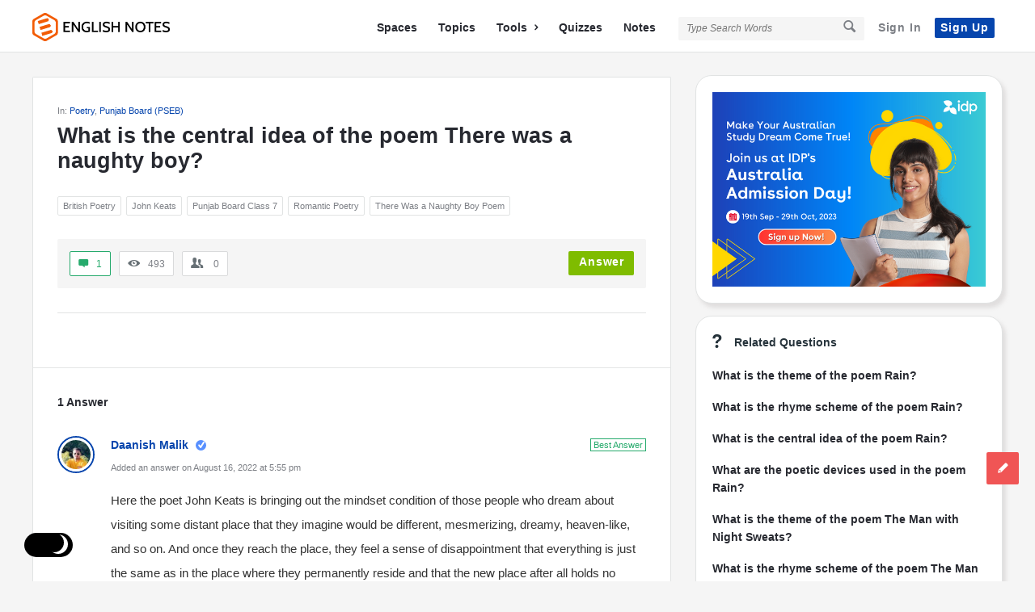

--- FILE ---
content_type: text/html; charset=utf-8
request_url: https://www.google.com/recaptcha/api2/anchor?ar=1&k=6LeiP3QUAAAAAGLZG-SC4o2v3ADN4x-bqMWC7rQu&co=aHR0cHM6Ly9lbmdsaXNobm90ZXMuY29tOjQ0Mw..&hl=en&v=PoyoqOPhxBO7pBk68S4YbpHZ&size=normal&anchor-ms=20000&execute-ms=30000&cb=j4asfrbqy82m
body_size: 49554
content:
<!DOCTYPE HTML><html dir="ltr" lang="en"><head><meta http-equiv="Content-Type" content="text/html; charset=UTF-8">
<meta http-equiv="X-UA-Compatible" content="IE=edge">
<title>reCAPTCHA</title>
<style type="text/css">
/* cyrillic-ext */
@font-face {
  font-family: 'Roboto';
  font-style: normal;
  font-weight: 400;
  font-stretch: 100%;
  src: url(//fonts.gstatic.com/s/roboto/v48/KFO7CnqEu92Fr1ME7kSn66aGLdTylUAMa3GUBHMdazTgWw.woff2) format('woff2');
  unicode-range: U+0460-052F, U+1C80-1C8A, U+20B4, U+2DE0-2DFF, U+A640-A69F, U+FE2E-FE2F;
}
/* cyrillic */
@font-face {
  font-family: 'Roboto';
  font-style: normal;
  font-weight: 400;
  font-stretch: 100%;
  src: url(//fonts.gstatic.com/s/roboto/v48/KFO7CnqEu92Fr1ME7kSn66aGLdTylUAMa3iUBHMdazTgWw.woff2) format('woff2');
  unicode-range: U+0301, U+0400-045F, U+0490-0491, U+04B0-04B1, U+2116;
}
/* greek-ext */
@font-face {
  font-family: 'Roboto';
  font-style: normal;
  font-weight: 400;
  font-stretch: 100%;
  src: url(//fonts.gstatic.com/s/roboto/v48/KFO7CnqEu92Fr1ME7kSn66aGLdTylUAMa3CUBHMdazTgWw.woff2) format('woff2');
  unicode-range: U+1F00-1FFF;
}
/* greek */
@font-face {
  font-family: 'Roboto';
  font-style: normal;
  font-weight: 400;
  font-stretch: 100%;
  src: url(//fonts.gstatic.com/s/roboto/v48/KFO7CnqEu92Fr1ME7kSn66aGLdTylUAMa3-UBHMdazTgWw.woff2) format('woff2');
  unicode-range: U+0370-0377, U+037A-037F, U+0384-038A, U+038C, U+038E-03A1, U+03A3-03FF;
}
/* math */
@font-face {
  font-family: 'Roboto';
  font-style: normal;
  font-weight: 400;
  font-stretch: 100%;
  src: url(//fonts.gstatic.com/s/roboto/v48/KFO7CnqEu92Fr1ME7kSn66aGLdTylUAMawCUBHMdazTgWw.woff2) format('woff2');
  unicode-range: U+0302-0303, U+0305, U+0307-0308, U+0310, U+0312, U+0315, U+031A, U+0326-0327, U+032C, U+032F-0330, U+0332-0333, U+0338, U+033A, U+0346, U+034D, U+0391-03A1, U+03A3-03A9, U+03B1-03C9, U+03D1, U+03D5-03D6, U+03F0-03F1, U+03F4-03F5, U+2016-2017, U+2034-2038, U+203C, U+2040, U+2043, U+2047, U+2050, U+2057, U+205F, U+2070-2071, U+2074-208E, U+2090-209C, U+20D0-20DC, U+20E1, U+20E5-20EF, U+2100-2112, U+2114-2115, U+2117-2121, U+2123-214F, U+2190, U+2192, U+2194-21AE, U+21B0-21E5, U+21F1-21F2, U+21F4-2211, U+2213-2214, U+2216-22FF, U+2308-230B, U+2310, U+2319, U+231C-2321, U+2336-237A, U+237C, U+2395, U+239B-23B7, U+23D0, U+23DC-23E1, U+2474-2475, U+25AF, U+25B3, U+25B7, U+25BD, U+25C1, U+25CA, U+25CC, U+25FB, U+266D-266F, U+27C0-27FF, U+2900-2AFF, U+2B0E-2B11, U+2B30-2B4C, U+2BFE, U+3030, U+FF5B, U+FF5D, U+1D400-1D7FF, U+1EE00-1EEFF;
}
/* symbols */
@font-face {
  font-family: 'Roboto';
  font-style: normal;
  font-weight: 400;
  font-stretch: 100%;
  src: url(//fonts.gstatic.com/s/roboto/v48/KFO7CnqEu92Fr1ME7kSn66aGLdTylUAMaxKUBHMdazTgWw.woff2) format('woff2');
  unicode-range: U+0001-000C, U+000E-001F, U+007F-009F, U+20DD-20E0, U+20E2-20E4, U+2150-218F, U+2190, U+2192, U+2194-2199, U+21AF, U+21E6-21F0, U+21F3, U+2218-2219, U+2299, U+22C4-22C6, U+2300-243F, U+2440-244A, U+2460-24FF, U+25A0-27BF, U+2800-28FF, U+2921-2922, U+2981, U+29BF, U+29EB, U+2B00-2BFF, U+4DC0-4DFF, U+FFF9-FFFB, U+10140-1018E, U+10190-1019C, U+101A0, U+101D0-101FD, U+102E0-102FB, U+10E60-10E7E, U+1D2C0-1D2D3, U+1D2E0-1D37F, U+1F000-1F0FF, U+1F100-1F1AD, U+1F1E6-1F1FF, U+1F30D-1F30F, U+1F315, U+1F31C, U+1F31E, U+1F320-1F32C, U+1F336, U+1F378, U+1F37D, U+1F382, U+1F393-1F39F, U+1F3A7-1F3A8, U+1F3AC-1F3AF, U+1F3C2, U+1F3C4-1F3C6, U+1F3CA-1F3CE, U+1F3D4-1F3E0, U+1F3ED, U+1F3F1-1F3F3, U+1F3F5-1F3F7, U+1F408, U+1F415, U+1F41F, U+1F426, U+1F43F, U+1F441-1F442, U+1F444, U+1F446-1F449, U+1F44C-1F44E, U+1F453, U+1F46A, U+1F47D, U+1F4A3, U+1F4B0, U+1F4B3, U+1F4B9, U+1F4BB, U+1F4BF, U+1F4C8-1F4CB, U+1F4D6, U+1F4DA, U+1F4DF, U+1F4E3-1F4E6, U+1F4EA-1F4ED, U+1F4F7, U+1F4F9-1F4FB, U+1F4FD-1F4FE, U+1F503, U+1F507-1F50B, U+1F50D, U+1F512-1F513, U+1F53E-1F54A, U+1F54F-1F5FA, U+1F610, U+1F650-1F67F, U+1F687, U+1F68D, U+1F691, U+1F694, U+1F698, U+1F6AD, U+1F6B2, U+1F6B9-1F6BA, U+1F6BC, U+1F6C6-1F6CF, U+1F6D3-1F6D7, U+1F6E0-1F6EA, U+1F6F0-1F6F3, U+1F6F7-1F6FC, U+1F700-1F7FF, U+1F800-1F80B, U+1F810-1F847, U+1F850-1F859, U+1F860-1F887, U+1F890-1F8AD, U+1F8B0-1F8BB, U+1F8C0-1F8C1, U+1F900-1F90B, U+1F93B, U+1F946, U+1F984, U+1F996, U+1F9E9, U+1FA00-1FA6F, U+1FA70-1FA7C, U+1FA80-1FA89, U+1FA8F-1FAC6, U+1FACE-1FADC, U+1FADF-1FAE9, U+1FAF0-1FAF8, U+1FB00-1FBFF;
}
/* vietnamese */
@font-face {
  font-family: 'Roboto';
  font-style: normal;
  font-weight: 400;
  font-stretch: 100%;
  src: url(//fonts.gstatic.com/s/roboto/v48/KFO7CnqEu92Fr1ME7kSn66aGLdTylUAMa3OUBHMdazTgWw.woff2) format('woff2');
  unicode-range: U+0102-0103, U+0110-0111, U+0128-0129, U+0168-0169, U+01A0-01A1, U+01AF-01B0, U+0300-0301, U+0303-0304, U+0308-0309, U+0323, U+0329, U+1EA0-1EF9, U+20AB;
}
/* latin-ext */
@font-face {
  font-family: 'Roboto';
  font-style: normal;
  font-weight: 400;
  font-stretch: 100%;
  src: url(//fonts.gstatic.com/s/roboto/v48/KFO7CnqEu92Fr1ME7kSn66aGLdTylUAMa3KUBHMdazTgWw.woff2) format('woff2');
  unicode-range: U+0100-02BA, U+02BD-02C5, U+02C7-02CC, U+02CE-02D7, U+02DD-02FF, U+0304, U+0308, U+0329, U+1D00-1DBF, U+1E00-1E9F, U+1EF2-1EFF, U+2020, U+20A0-20AB, U+20AD-20C0, U+2113, U+2C60-2C7F, U+A720-A7FF;
}
/* latin */
@font-face {
  font-family: 'Roboto';
  font-style: normal;
  font-weight: 400;
  font-stretch: 100%;
  src: url(//fonts.gstatic.com/s/roboto/v48/KFO7CnqEu92Fr1ME7kSn66aGLdTylUAMa3yUBHMdazQ.woff2) format('woff2');
  unicode-range: U+0000-00FF, U+0131, U+0152-0153, U+02BB-02BC, U+02C6, U+02DA, U+02DC, U+0304, U+0308, U+0329, U+2000-206F, U+20AC, U+2122, U+2191, U+2193, U+2212, U+2215, U+FEFF, U+FFFD;
}
/* cyrillic-ext */
@font-face {
  font-family: 'Roboto';
  font-style: normal;
  font-weight: 500;
  font-stretch: 100%;
  src: url(//fonts.gstatic.com/s/roboto/v48/KFO7CnqEu92Fr1ME7kSn66aGLdTylUAMa3GUBHMdazTgWw.woff2) format('woff2');
  unicode-range: U+0460-052F, U+1C80-1C8A, U+20B4, U+2DE0-2DFF, U+A640-A69F, U+FE2E-FE2F;
}
/* cyrillic */
@font-face {
  font-family: 'Roboto';
  font-style: normal;
  font-weight: 500;
  font-stretch: 100%;
  src: url(//fonts.gstatic.com/s/roboto/v48/KFO7CnqEu92Fr1ME7kSn66aGLdTylUAMa3iUBHMdazTgWw.woff2) format('woff2');
  unicode-range: U+0301, U+0400-045F, U+0490-0491, U+04B0-04B1, U+2116;
}
/* greek-ext */
@font-face {
  font-family: 'Roboto';
  font-style: normal;
  font-weight: 500;
  font-stretch: 100%;
  src: url(//fonts.gstatic.com/s/roboto/v48/KFO7CnqEu92Fr1ME7kSn66aGLdTylUAMa3CUBHMdazTgWw.woff2) format('woff2');
  unicode-range: U+1F00-1FFF;
}
/* greek */
@font-face {
  font-family: 'Roboto';
  font-style: normal;
  font-weight: 500;
  font-stretch: 100%;
  src: url(//fonts.gstatic.com/s/roboto/v48/KFO7CnqEu92Fr1ME7kSn66aGLdTylUAMa3-UBHMdazTgWw.woff2) format('woff2');
  unicode-range: U+0370-0377, U+037A-037F, U+0384-038A, U+038C, U+038E-03A1, U+03A3-03FF;
}
/* math */
@font-face {
  font-family: 'Roboto';
  font-style: normal;
  font-weight: 500;
  font-stretch: 100%;
  src: url(//fonts.gstatic.com/s/roboto/v48/KFO7CnqEu92Fr1ME7kSn66aGLdTylUAMawCUBHMdazTgWw.woff2) format('woff2');
  unicode-range: U+0302-0303, U+0305, U+0307-0308, U+0310, U+0312, U+0315, U+031A, U+0326-0327, U+032C, U+032F-0330, U+0332-0333, U+0338, U+033A, U+0346, U+034D, U+0391-03A1, U+03A3-03A9, U+03B1-03C9, U+03D1, U+03D5-03D6, U+03F0-03F1, U+03F4-03F5, U+2016-2017, U+2034-2038, U+203C, U+2040, U+2043, U+2047, U+2050, U+2057, U+205F, U+2070-2071, U+2074-208E, U+2090-209C, U+20D0-20DC, U+20E1, U+20E5-20EF, U+2100-2112, U+2114-2115, U+2117-2121, U+2123-214F, U+2190, U+2192, U+2194-21AE, U+21B0-21E5, U+21F1-21F2, U+21F4-2211, U+2213-2214, U+2216-22FF, U+2308-230B, U+2310, U+2319, U+231C-2321, U+2336-237A, U+237C, U+2395, U+239B-23B7, U+23D0, U+23DC-23E1, U+2474-2475, U+25AF, U+25B3, U+25B7, U+25BD, U+25C1, U+25CA, U+25CC, U+25FB, U+266D-266F, U+27C0-27FF, U+2900-2AFF, U+2B0E-2B11, U+2B30-2B4C, U+2BFE, U+3030, U+FF5B, U+FF5D, U+1D400-1D7FF, U+1EE00-1EEFF;
}
/* symbols */
@font-face {
  font-family: 'Roboto';
  font-style: normal;
  font-weight: 500;
  font-stretch: 100%;
  src: url(//fonts.gstatic.com/s/roboto/v48/KFO7CnqEu92Fr1ME7kSn66aGLdTylUAMaxKUBHMdazTgWw.woff2) format('woff2');
  unicode-range: U+0001-000C, U+000E-001F, U+007F-009F, U+20DD-20E0, U+20E2-20E4, U+2150-218F, U+2190, U+2192, U+2194-2199, U+21AF, U+21E6-21F0, U+21F3, U+2218-2219, U+2299, U+22C4-22C6, U+2300-243F, U+2440-244A, U+2460-24FF, U+25A0-27BF, U+2800-28FF, U+2921-2922, U+2981, U+29BF, U+29EB, U+2B00-2BFF, U+4DC0-4DFF, U+FFF9-FFFB, U+10140-1018E, U+10190-1019C, U+101A0, U+101D0-101FD, U+102E0-102FB, U+10E60-10E7E, U+1D2C0-1D2D3, U+1D2E0-1D37F, U+1F000-1F0FF, U+1F100-1F1AD, U+1F1E6-1F1FF, U+1F30D-1F30F, U+1F315, U+1F31C, U+1F31E, U+1F320-1F32C, U+1F336, U+1F378, U+1F37D, U+1F382, U+1F393-1F39F, U+1F3A7-1F3A8, U+1F3AC-1F3AF, U+1F3C2, U+1F3C4-1F3C6, U+1F3CA-1F3CE, U+1F3D4-1F3E0, U+1F3ED, U+1F3F1-1F3F3, U+1F3F5-1F3F7, U+1F408, U+1F415, U+1F41F, U+1F426, U+1F43F, U+1F441-1F442, U+1F444, U+1F446-1F449, U+1F44C-1F44E, U+1F453, U+1F46A, U+1F47D, U+1F4A3, U+1F4B0, U+1F4B3, U+1F4B9, U+1F4BB, U+1F4BF, U+1F4C8-1F4CB, U+1F4D6, U+1F4DA, U+1F4DF, U+1F4E3-1F4E6, U+1F4EA-1F4ED, U+1F4F7, U+1F4F9-1F4FB, U+1F4FD-1F4FE, U+1F503, U+1F507-1F50B, U+1F50D, U+1F512-1F513, U+1F53E-1F54A, U+1F54F-1F5FA, U+1F610, U+1F650-1F67F, U+1F687, U+1F68D, U+1F691, U+1F694, U+1F698, U+1F6AD, U+1F6B2, U+1F6B9-1F6BA, U+1F6BC, U+1F6C6-1F6CF, U+1F6D3-1F6D7, U+1F6E0-1F6EA, U+1F6F0-1F6F3, U+1F6F7-1F6FC, U+1F700-1F7FF, U+1F800-1F80B, U+1F810-1F847, U+1F850-1F859, U+1F860-1F887, U+1F890-1F8AD, U+1F8B0-1F8BB, U+1F8C0-1F8C1, U+1F900-1F90B, U+1F93B, U+1F946, U+1F984, U+1F996, U+1F9E9, U+1FA00-1FA6F, U+1FA70-1FA7C, U+1FA80-1FA89, U+1FA8F-1FAC6, U+1FACE-1FADC, U+1FADF-1FAE9, U+1FAF0-1FAF8, U+1FB00-1FBFF;
}
/* vietnamese */
@font-face {
  font-family: 'Roboto';
  font-style: normal;
  font-weight: 500;
  font-stretch: 100%;
  src: url(//fonts.gstatic.com/s/roboto/v48/KFO7CnqEu92Fr1ME7kSn66aGLdTylUAMa3OUBHMdazTgWw.woff2) format('woff2');
  unicode-range: U+0102-0103, U+0110-0111, U+0128-0129, U+0168-0169, U+01A0-01A1, U+01AF-01B0, U+0300-0301, U+0303-0304, U+0308-0309, U+0323, U+0329, U+1EA0-1EF9, U+20AB;
}
/* latin-ext */
@font-face {
  font-family: 'Roboto';
  font-style: normal;
  font-weight: 500;
  font-stretch: 100%;
  src: url(//fonts.gstatic.com/s/roboto/v48/KFO7CnqEu92Fr1ME7kSn66aGLdTylUAMa3KUBHMdazTgWw.woff2) format('woff2');
  unicode-range: U+0100-02BA, U+02BD-02C5, U+02C7-02CC, U+02CE-02D7, U+02DD-02FF, U+0304, U+0308, U+0329, U+1D00-1DBF, U+1E00-1E9F, U+1EF2-1EFF, U+2020, U+20A0-20AB, U+20AD-20C0, U+2113, U+2C60-2C7F, U+A720-A7FF;
}
/* latin */
@font-face {
  font-family: 'Roboto';
  font-style: normal;
  font-weight: 500;
  font-stretch: 100%;
  src: url(//fonts.gstatic.com/s/roboto/v48/KFO7CnqEu92Fr1ME7kSn66aGLdTylUAMa3yUBHMdazQ.woff2) format('woff2');
  unicode-range: U+0000-00FF, U+0131, U+0152-0153, U+02BB-02BC, U+02C6, U+02DA, U+02DC, U+0304, U+0308, U+0329, U+2000-206F, U+20AC, U+2122, U+2191, U+2193, U+2212, U+2215, U+FEFF, U+FFFD;
}
/* cyrillic-ext */
@font-face {
  font-family: 'Roboto';
  font-style: normal;
  font-weight: 900;
  font-stretch: 100%;
  src: url(//fonts.gstatic.com/s/roboto/v48/KFO7CnqEu92Fr1ME7kSn66aGLdTylUAMa3GUBHMdazTgWw.woff2) format('woff2');
  unicode-range: U+0460-052F, U+1C80-1C8A, U+20B4, U+2DE0-2DFF, U+A640-A69F, U+FE2E-FE2F;
}
/* cyrillic */
@font-face {
  font-family: 'Roboto';
  font-style: normal;
  font-weight: 900;
  font-stretch: 100%;
  src: url(//fonts.gstatic.com/s/roboto/v48/KFO7CnqEu92Fr1ME7kSn66aGLdTylUAMa3iUBHMdazTgWw.woff2) format('woff2');
  unicode-range: U+0301, U+0400-045F, U+0490-0491, U+04B0-04B1, U+2116;
}
/* greek-ext */
@font-face {
  font-family: 'Roboto';
  font-style: normal;
  font-weight: 900;
  font-stretch: 100%;
  src: url(//fonts.gstatic.com/s/roboto/v48/KFO7CnqEu92Fr1ME7kSn66aGLdTylUAMa3CUBHMdazTgWw.woff2) format('woff2');
  unicode-range: U+1F00-1FFF;
}
/* greek */
@font-face {
  font-family: 'Roboto';
  font-style: normal;
  font-weight: 900;
  font-stretch: 100%;
  src: url(//fonts.gstatic.com/s/roboto/v48/KFO7CnqEu92Fr1ME7kSn66aGLdTylUAMa3-UBHMdazTgWw.woff2) format('woff2');
  unicode-range: U+0370-0377, U+037A-037F, U+0384-038A, U+038C, U+038E-03A1, U+03A3-03FF;
}
/* math */
@font-face {
  font-family: 'Roboto';
  font-style: normal;
  font-weight: 900;
  font-stretch: 100%;
  src: url(//fonts.gstatic.com/s/roboto/v48/KFO7CnqEu92Fr1ME7kSn66aGLdTylUAMawCUBHMdazTgWw.woff2) format('woff2');
  unicode-range: U+0302-0303, U+0305, U+0307-0308, U+0310, U+0312, U+0315, U+031A, U+0326-0327, U+032C, U+032F-0330, U+0332-0333, U+0338, U+033A, U+0346, U+034D, U+0391-03A1, U+03A3-03A9, U+03B1-03C9, U+03D1, U+03D5-03D6, U+03F0-03F1, U+03F4-03F5, U+2016-2017, U+2034-2038, U+203C, U+2040, U+2043, U+2047, U+2050, U+2057, U+205F, U+2070-2071, U+2074-208E, U+2090-209C, U+20D0-20DC, U+20E1, U+20E5-20EF, U+2100-2112, U+2114-2115, U+2117-2121, U+2123-214F, U+2190, U+2192, U+2194-21AE, U+21B0-21E5, U+21F1-21F2, U+21F4-2211, U+2213-2214, U+2216-22FF, U+2308-230B, U+2310, U+2319, U+231C-2321, U+2336-237A, U+237C, U+2395, U+239B-23B7, U+23D0, U+23DC-23E1, U+2474-2475, U+25AF, U+25B3, U+25B7, U+25BD, U+25C1, U+25CA, U+25CC, U+25FB, U+266D-266F, U+27C0-27FF, U+2900-2AFF, U+2B0E-2B11, U+2B30-2B4C, U+2BFE, U+3030, U+FF5B, U+FF5D, U+1D400-1D7FF, U+1EE00-1EEFF;
}
/* symbols */
@font-face {
  font-family: 'Roboto';
  font-style: normal;
  font-weight: 900;
  font-stretch: 100%;
  src: url(//fonts.gstatic.com/s/roboto/v48/KFO7CnqEu92Fr1ME7kSn66aGLdTylUAMaxKUBHMdazTgWw.woff2) format('woff2');
  unicode-range: U+0001-000C, U+000E-001F, U+007F-009F, U+20DD-20E0, U+20E2-20E4, U+2150-218F, U+2190, U+2192, U+2194-2199, U+21AF, U+21E6-21F0, U+21F3, U+2218-2219, U+2299, U+22C4-22C6, U+2300-243F, U+2440-244A, U+2460-24FF, U+25A0-27BF, U+2800-28FF, U+2921-2922, U+2981, U+29BF, U+29EB, U+2B00-2BFF, U+4DC0-4DFF, U+FFF9-FFFB, U+10140-1018E, U+10190-1019C, U+101A0, U+101D0-101FD, U+102E0-102FB, U+10E60-10E7E, U+1D2C0-1D2D3, U+1D2E0-1D37F, U+1F000-1F0FF, U+1F100-1F1AD, U+1F1E6-1F1FF, U+1F30D-1F30F, U+1F315, U+1F31C, U+1F31E, U+1F320-1F32C, U+1F336, U+1F378, U+1F37D, U+1F382, U+1F393-1F39F, U+1F3A7-1F3A8, U+1F3AC-1F3AF, U+1F3C2, U+1F3C4-1F3C6, U+1F3CA-1F3CE, U+1F3D4-1F3E0, U+1F3ED, U+1F3F1-1F3F3, U+1F3F5-1F3F7, U+1F408, U+1F415, U+1F41F, U+1F426, U+1F43F, U+1F441-1F442, U+1F444, U+1F446-1F449, U+1F44C-1F44E, U+1F453, U+1F46A, U+1F47D, U+1F4A3, U+1F4B0, U+1F4B3, U+1F4B9, U+1F4BB, U+1F4BF, U+1F4C8-1F4CB, U+1F4D6, U+1F4DA, U+1F4DF, U+1F4E3-1F4E6, U+1F4EA-1F4ED, U+1F4F7, U+1F4F9-1F4FB, U+1F4FD-1F4FE, U+1F503, U+1F507-1F50B, U+1F50D, U+1F512-1F513, U+1F53E-1F54A, U+1F54F-1F5FA, U+1F610, U+1F650-1F67F, U+1F687, U+1F68D, U+1F691, U+1F694, U+1F698, U+1F6AD, U+1F6B2, U+1F6B9-1F6BA, U+1F6BC, U+1F6C6-1F6CF, U+1F6D3-1F6D7, U+1F6E0-1F6EA, U+1F6F0-1F6F3, U+1F6F7-1F6FC, U+1F700-1F7FF, U+1F800-1F80B, U+1F810-1F847, U+1F850-1F859, U+1F860-1F887, U+1F890-1F8AD, U+1F8B0-1F8BB, U+1F8C0-1F8C1, U+1F900-1F90B, U+1F93B, U+1F946, U+1F984, U+1F996, U+1F9E9, U+1FA00-1FA6F, U+1FA70-1FA7C, U+1FA80-1FA89, U+1FA8F-1FAC6, U+1FACE-1FADC, U+1FADF-1FAE9, U+1FAF0-1FAF8, U+1FB00-1FBFF;
}
/* vietnamese */
@font-face {
  font-family: 'Roboto';
  font-style: normal;
  font-weight: 900;
  font-stretch: 100%;
  src: url(//fonts.gstatic.com/s/roboto/v48/KFO7CnqEu92Fr1ME7kSn66aGLdTylUAMa3OUBHMdazTgWw.woff2) format('woff2');
  unicode-range: U+0102-0103, U+0110-0111, U+0128-0129, U+0168-0169, U+01A0-01A1, U+01AF-01B0, U+0300-0301, U+0303-0304, U+0308-0309, U+0323, U+0329, U+1EA0-1EF9, U+20AB;
}
/* latin-ext */
@font-face {
  font-family: 'Roboto';
  font-style: normal;
  font-weight: 900;
  font-stretch: 100%;
  src: url(//fonts.gstatic.com/s/roboto/v48/KFO7CnqEu92Fr1ME7kSn66aGLdTylUAMa3KUBHMdazTgWw.woff2) format('woff2');
  unicode-range: U+0100-02BA, U+02BD-02C5, U+02C7-02CC, U+02CE-02D7, U+02DD-02FF, U+0304, U+0308, U+0329, U+1D00-1DBF, U+1E00-1E9F, U+1EF2-1EFF, U+2020, U+20A0-20AB, U+20AD-20C0, U+2113, U+2C60-2C7F, U+A720-A7FF;
}
/* latin */
@font-face {
  font-family: 'Roboto';
  font-style: normal;
  font-weight: 900;
  font-stretch: 100%;
  src: url(//fonts.gstatic.com/s/roboto/v48/KFO7CnqEu92Fr1ME7kSn66aGLdTylUAMa3yUBHMdazQ.woff2) format('woff2');
  unicode-range: U+0000-00FF, U+0131, U+0152-0153, U+02BB-02BC, U+02C6, U+02DA, U+02DC, U+0304, U+0308, U+0329, U+2000-206F, U+20AC, U+2122, U+2191, U+2193, U+2212, U+2215, U+FEFF, U+FFFD;
}

</style>
<link rel="stylesheet" type="text/css" href="https://www.gstatic.com/recaptcha/releases/PoyoqOPhxBO7pBk68S4YbpHZ/styles__ltr.css">
<script nonce="Wh8bZgJSCXWXTBk08DqnJw" type="text/javascript">window['__recaptcha_api'] = 'https://www.google.com/recaptcha/api2/';</script>
<script type="text/javascript" src="https://www.gstatic.com/recaptcha/releases/PoyoqOPhxBO7pBk68S4YbpHZ/recaptcha__en.js" nonce="Wh8bZgJSCXWXTBk08DqnJw">
      
    </script></head>
<body><div id="rc-anchor-alert" class="rc-anchor-alert"></div>
<input type="hidden" id="recaptcha-token" value="[base64]">
<script type="text/javascript" nonce="Wh8bZgJSCXWXTBk08DqnJw">
      recaptcha.anchor.Main.init("[\x22ainput\x22,[\x22bgdata\x22,\x22\x22,\[base64]/[base64]/MjU1Ong/[base64]/[base64]/[base64]/[base64]/[base64]/[base64]/[base64]/[base64]/[base64]/[base64]/[base64]/[base64]/[base64]/[base64]/[base64]\\u003d\x22,\[base64]\\u003d\x22,\x22wpbDnsK7wpXDksKAwrXCl1hINxzClcOufcKmB1l3woJzwr/[base64]/Dt23DmXZOw7fCmsKAMsOKVcKiYU3DlMO7fsOHwpLCtgrCqT1uwqLCvsKtw5XChWPDuS3DhsOQJMKMBUJNDcKPw4XDpMKkwoU5w4vDm8OidsO3w6Bwwow9Sz/DhcKSw5YhXw1XwoJSPRjCqy7CnS3ChBlfw5ANXsKnwonDohpxwrF0OUPDhTrCl8KaJ1Fzw5gdVMKhwr40RMKRw64oB13Cg2DDvBBBwrfDqMKow6UIw4d9IS/DrMOTw6bDoxM4wrPCqj/DkcOdIGdSw7pPMsOAw6dzFMOCTsKBRsKvwofCucK5wr0DPsKQw7sdCQXCmygnJHvDsj1Va8K9NMOyNgwfw4hXwoPDvsOBS8OPw4LDjcOEYMO/b8O8UsKrwqnDmF3DiAYNdSs8wpvCqsKxNcKvw5jCv8K3NnMlVVNvEMOYQ3HDiMOuJFnCp3QnesKswqjDqMOgw6BRdcKEN8KCwoUfw5gjaxPCpMO2w57CucKibz46w542w5DCv8KgcsKqH8O7ccKLGsKVM3Y9woEtVVgDFj7CpUJlw5zDog1Vwq9TLyZ6YcOqGMKEwp4/GcK8Mw8jwrsjVcO1w40kQsO1w5low5E0CBPDucO+w7JDC8Kkw7pNQ8OJSwfCjVXCql3CoBrCjgjCgTtrTsO9bcOow7c9ORgaNMKkwrjCjwwrU8KOw590DcK4DcOFwp4Twpc9wqQLw5fDt0TCmcOteMKCMsOcBi/[base64]/DsHI3woRpw6vDvUtqf8KPw63DpcOBOcKmw4xBJmUXOcOGwoHChBrDsSDClMOmQGdRwqopwrJ3ecKSZC7ChsO2w6DCgSXCglRkw4fDr23DlSrCrBtRwr/Dl8OMwrkIw5QLecKGC17Cq8KOPMOvwo3DpzQkwp/DrsKnHykSZcOFJGgxZMOda1bDo8KNw5XDi09QOzMAw5rCjsO5w5pwwr3Di37CsSZew4jCvgd0wqYWQjARcEvCssK0wojChMKYw4ccIwfCqCN6wrlCBMKgRcKAwrjDiyIadBfCu0XDmFs/w509w5vDpitAek5eNsOaw49Ew6hEwocuw5bDlhLCgVbCo8K6wq/DiiIXcsOMwp/DtC8PR8OJw6XDnsKxw5vDolnCi08LdMK7IMKnF8Kgw7XDtMObLCl4wp7CvMK/RloGH8KkDBfCjl0Owqpye3tPeMOlMW7DpXvCvcOQEsOzVQDCoE0uMsOrLMK3w7jChkddScO6wqrDusKPw5HDqBdhwqFgL8Oew7oIA2zCoiVIBlpaw7Y6wrwtNsO/HAF0VcOlbUDDh30AZ8Ojw7kPw6HCtcOrUMKmw5bDgsKyw6wzMSTCvsKNwqDDuXnDpUAwwrsgw59awqvDpVzCksOJJcK+w5cZOsKZUsO7w612FsOWw4dtw4jDvsKfw7DCryzCqXBxcMOIwrsJHQDCpMKhPMKGaMO0BBo7F33CjcOgWRAlScOVSMO0w58hM1vDg1M/[base64]/[base64]/LcKbw7wvO8KRwq7DjHbCtcK8w7vCsgEQPsK5wrtiFB7DpcK5DWrDlcOVM3t/XTXDo2vCnnJsw4I9f8KvQcOhw5LCs8KULWDDlsOlwqHDpMKSw5dUw79zUcK5wr/CssKmw6vDtGDCksKFCCJ7Y2LDtMObwpAaHgIuwq/DklVWbMKKw5U8a8KGZHnCkx/[base64]/DnMOpw63CpMKZaHMGQMOgCsONwrAhwo0zb1fDlcOBwoM+wo7CpW/DnHPDk8KkaMKITTYTIMOywqxVwrPChzDDu8KvXMOVXAvDrsO9eMK2w7YgUnQ2IERkbMOLfjjCnsOJaMORw4LDr8OwMcOwwqlhwoTCqsOZw5E0w7oAEcOVFgBVw696QsOJw7RvwrkUwqzDo8KSw4rCmizCq8O/QMOcNypicXFgTMOqRsO7wotCw4DDvcK4wpPCu8KVw4/ConRZRCg8By1VeAJ6w6rCpMKvNMOpchXCkmPDp8O5wr/DhxnDpsKUwr9cJiDDrClCwqRYI8OYw6Qwwrt8bV/Dl8OZKsOfwpZKbxsmw5HCpMOnBAnCusOYw6zDgBLDjMOhCFk5wrROw5s+cMOVwqB5QlvCmRwuw585acOCV2XCuzPCijbDkVZCGcKzNsKSecOKKsOHcsOMw40PLGp2IjrCusOwYyzDvcKew5vDji7CgsOjwr51RBrDj3HCu1VNwq8PUsKxacOIwpVPV3c/[base64]/CtFF8w7EqwpjCtcO9dRrDksK+wpXCqG/DiShYw4nCksK/GcKCwpXCs8OTw5FDw4NsAsOvMMKqMMOgwq7CmcOxw5/DhEfCpDbDq8OqT8K9w5XCr8KETMOCwqklRx/CrxTDh0tUwrfCoE9RwpTDtsOrHMOcYcO9JSfDiVnCtcOjF8O2w5Fyw5DCicK4woLDqjMQPMOJKH7CkXTCt3zDgGjCoF98wqwHH8Ojwo/[base64]/DksOEwpvCucOeRzrCn0DCtsKow68AwpXCsMK3YB8LF3VXwrbCoG9tEiDCmnllworDiMKyw7kxM8O/w7lfwoplwpI/[base64]/ClMK/HF0iXMKcM8OfwoVfw5sQa8KtXF0MwrDCm8KXOTDDj8K0IMOtw45bwqBvTTsCw5XCry/[base64]/ClRjCqFhrw7w4XBZYGR/DhyIZNMOowrxOw5vCusO+wr7CmEsAMsOlXsKlf15jLcODw5svwrDCjxdQwrwdwrtCwpTCuz9KYztrHMOJwr3CrijCg8KzwrvCrg3DslHDqktFwrHDp3p1w6DDgB0pacOuFWgUN8KoU8KfLBrDncKvCsOwworDnMKxATBow7cKSwZhw4tYw6rCj8O/w47DjCjDgsKqw4B+dsO0XmvCgsOlcFg7wprCvVnDoMKZG8KaVnFiP2nDvMKDwp3DnzfCuX/DnMKcwrYbIMO/wpjCoBzCizlLw71hA8Orw6HCg8Kuwo/CpsOJSSTDgMOqQRDCvwleMsK9w4kRIGR6Gjwdw6hPw7hOekNkwoDDmMKpNXbCqTlDQcOxZAHDpsK3esKGwp0LIVPDj8K1QU/CpcKcDWpzWcO5ScKEPMKVwojCvcOxw7ksdcOgLcKXw4BcCxDDsMKsYAHCkGdww6VtwrEVPkLCrXtawqAKVT3Cth3CpMOFwrc0w7Z7C8KRN8KTFcODM8ODw4bCsMOpwobCtzk4woQTKBlOaSUkPsKBR8KCD8KXYcOVfzc5wrYFwobCscKFHcODc8OKwpMaM8OIwrB/w7zClcOKwqZpw6kMwpjDjBs8ZCLDh8OMf8KtwrrDvsOPCsK7esOTEmrDrcKrw5nCpTtewq7DhcKdO8KZw5cdIMOSw6jCuS58G1o1woAkT3zDtU9hw4TCosKJwrILwo/[base64]/DvsKnCA3CqX8pUcONLMOTw4HDuiE+woVrw7XCiwVKJcOSwqvDnMO5wr/DvMKbwppfIcOgwq5Gw7bDmT0lQgc/V8KXwpPDqcObw5jCl8OzL30ifksBKsKzwooPw4IJwrvDssO7wofCrmlUwoZ3woTDpMKAw4nCg8KfLk45wq4XSDgmwpPCqBBlwp4LwrHDpcKDw6NQMXprWMOkw4ImwoAaf24JQsO+wq1KcUljfFLCrTHDlhoIwo3CgmTDhcKyAkQzP8OowovDqnzCiCo/[base64]/wprCuWReKMKtYEvCmAcxw7LCmcK4bFMFZcKhwpZnw7Q0JAPDhcO3d8KOUlzCg3PDu8KVw7ViG1gPWHFsw7lYw7tvwofDksOYw4jCnCXDrBlxcMOZw7UrKx3Do8ORwohIdB1JwrAoXMKddUzCkyw0w5PDnAjCuXUZcnYBNmXDtwULwrHDt8KtDzJ/[base64]/[base64]/DjsKjw6hlYzsKPMKlNXg+w73Cl8OLKcOnJMONXsKbw6fCpyctL8K9asKywq07w4LDs2vCtDzDmMKhwpjDmXFdZsOQVWMtfizCicKGw6RTwpPDicKeAlLDtixZKsOGwqVcw48ZwpNJwoXDksKzaW/DhMKnwpnCsVLCqcKGY8Orwr5Mw4PDpFPCmMKQL8K9alNGGsKEwqjDsHZiecKJXsONwpZaRsOFJRYPDcOzIMKHw5DDnT1yIEUWwqnDqsK9dQHCmsKEw7vCqwHCvXrDlwTCnRQPwqzCtcK6w5rDnSkzLEdBwo0yRMKtwqMqwpXDsTPDqC/Cuk1aEHnDpcKNw5rCo8KyTyrDpiHCgFHDoXPDj8KMc8O/E8Orwo1dVcKBw498LsKFwqgwWMOQw4xtZn97ajrCm8O/EwTDlCTDrDfDoQDDv3kyAsKiXycRw6nDjMKow4FAwrYMEcO6AjjDuiXDiMO0w7VtGGvDksOHwqo0b8Oawo/Dt8K4ccOuwozCkRMswovDiENNIcO0wpXCqsOfPsKSDsOVw6MoQMKuw5xwU8OkwrfDqzrChMKAMwTCrcK3W8KhAMOaw5XDn8KXbD/Do8O2wp7CqcOXYcK3wq7Dr8Okw6xrwp4bIxAWw6dZTFUcdw3DpkPDrsOYHMKxfMO1wpE3CsO6MsK+w4IVwq/CsMKhw7fCqyLDucOgWsKIJjFgSzTDk8OkFMOCw4jDrcKQwqUrw6nCvQwSPmDCo3QCW1IiEnc5wq1kLcOUw4o1FljDkwrDlcONw45xw6dEKcKpDWTDhTIHacKecAdYw77CpcOgNsKUVVUBw7BuJkzCjcOTTinDtRJOwp7CiMKBwrckw7jDpMK/[base64]/[base64]/[base64]/[base64]/DsMOIwrTCvRoAwoTDpsOJTh8Xwq3Crid0SEV/wpzCswgXDkTCvArCvDTCqMOMwqnDhWnDjGHDssKDJ0oUwobCpsKiwo/DuMKMEsK9wq5qQiPDo2IswprDrgwMa8OIEMKeXiHDpsOmDMOQD8OQwpx+wovCjHnCtMOQX8KUTsK4woAgEsOOw5ZxwqDDhMOsT2UKYcKAw6w+bsKJLD/[base64]/[base64]/ClC1pwrfDkSPDjsO5w6fDggXDuT3Dg0R/wrfDixw1SsOyDVPCkSDDn8Kyw583OxtXw4U9DsOjUcKJLEoKOxnCsWTDm8KsW8O6asO7B3vCt8OqPsKAUm/DiDvCp8OFdMOhwoDCvmRXFwZrwprDucKPw6DDk8Oiw5XCt8KDZwVUw6rDr37DicOMwrshV3fCk8OiZhhPwrfDlMKCw4AUw5/Crzgqw5QVwpBqaXjDtwgdw4HDkcO+FcKCw6BxPipmLUbDgsOGAwrCqsO9QX5lwpbClWdwwpLDjMOnV8O1w6PDtsKpaFl1McKtwpRoVMObSAQ/G8ODw6nCrsO4w6XCtsKDNMKcwpx3AcKXwrnCrz7DrcOVW3LDoCgfwoBewpXCrsOOwq9gWW3Ds8KEOAp7YWddwqLCmX11w7/DsMKBUMKcSGtrw41FEsOgw6nDjsK2wpDCpMOiG0l6HglyJH09woXDuEBaSMOSwoVewrphPsKvSsK/[base64]/CvMOsScKgwrE6FykVPcK7wqPDrMOKwoBYw4MDw6TCs8KaAcOgw4EbVMKnwqUkw7TCpcOcw5tBA8KedMOYd8O8w74Bw7Vuw5dqw6TCkwlLw6jCucOcw7paNMKUISHCqsKKZyDCjH/[base64]/[base64]/DiMK4w47CgRLCtBQ/B8OmwoB1asKOO8KFaBM1ZWl9w4nDmMKTQU8GD8OhwqEsw6I/w5IzOhtjfxlWJ8K1bMOvwpTDnMKQwpDCsznDjcOYAcKHPMK+AsKew5/Dh8KJw4zCgxvCvxsPYXxVUm7DusOGeMOxMcKRBsK+wok2BmgBXE/Cq1zCmERcw5/DgyVhJ8KWwpnDj8KEwqRDw6N1wqzDk8KdwpnCscOtMcOKwo3DvcOUwqwddxrCksOsw5nDvcOSDETDucOAwr3DvMKKPijDgSc+w61/JcK4wp/DsRRcw6kNV8O7bVQXRjNAwrrDlGoBJsOlTcKfCUA/a2RnKMOow4TChcO7U8OXP2hNMXHChAA7dBXCh8OBwpDCq2zDrmbDnMO4wpHChwPCnDvCjsONPcK0H8KcwqjCh8OhI8KyRMOfwp/CswnCgWHCvQkrw5bCscK3NBZxwqrDiAJRw5olw41CwrttS19twqtOw6FEUDpkXGXDpzvDrsOieGRrwogjbCbCuHwWAMK5FcOKw7TCpDDCnMKNwq/CqcORV8OKYBPCvwdgw7HDgmDCvcO4w4AIw4/DncKQJiPDuQVpwofDkS87TlfDs8K5wo8Sw7nChz9ICsOEwrlWwqjDvsKaw4nDjWEWw6XCpcKSwrJVwoEBGsOKw6nDtMK/HsOeScOuwoLDs8Kpw5NGw5rClMOaw7xyfcKuS8OUA8O8w5nComjCpMOXDQLDnE7CjUtVwqzDi8KkEcOXwrYlwpoeJkQqwrwwJ8K4w5Q4FWsZwp8Vwp/Dr0XCjMOVOngZw5XChwJxK8OMwpLDtsOGwpTDo2PDosK9bTVZwpnDnnVhFsOnwp5Qw5XCvcOvw5Nfw4pqwr3CnkRRZ2/Cl8OvXRtFw7/CgsKWGxRZwp7CvDXCiAQjbxjDtXhhCTrChzbDmgNcQXbDi8Ojwq/CvTLCvjZSP8OgwoAiF8OEwqEUw7HCpsONOCNVwo/[base64]/wrhIdg/Dk8O2wqvChMKlw71UwrrDpMODw6rDqlvDscKXw5bDoTLCnsKZw4TDkcO5GmzDgcK8TsOEwqR2ZMKPGcOJNMKoPBcLwrhgU8OxSUbDuUTDuSfCs8OUbDHCkn7CssKZw5DCmGbDm8OwwpYQNng0wqZxw7VCwo/[base64]/CrEhGwq7CgMKbF1gKw5Y6woswbsK1w6HCiSrClcOIXMK5wo/[base64]/[base64]/CojPCuQMVwqkHw7VVJcKBKcOGwq1QwqpYw6zCmhfDtjJIw63Dmw/CrH7DqgMMw4fDucKUw6x5bl7DpirDvMKdw4Yhw5PCosKVwp7DgRvCucOowoLCscONw74ZGEDCl1rDjjsrJmrDmUQlw7M9w73ChXLCjnLCs8Kowr7Dvw8swpjCncKwwpMzZsO/wqxoF3fDmkweEcOOw7gTw67DscOgw7/Cv8K1PgLCgcOgwpPChgXDjsKZFMK9w7DCisK8wpXCkRA4E8OjdnIvwr1twqAqw5E2wrBKwqjDuxsrVsOzw7NswoVXFWtQwprDmBfCvsKDwqjCs2PDjsO/[base64]/Cu8KVJcKTwqRXw5bCs8KUTcK9ZSYIw7ERasKtw7PCny7CsMK/XMKTUCfDiWVyd8OCwqMOwqDDqcKAbwxgcXlcwrwhwp8EKsKZw6E1worDjEx5wobCj1BhwpTCsQ5UUMOVw7nDlcKIw7rDuzhLIEvCg8OjDjRRd8KPIjvDiHbCsMO7fyTCrCAvOXHDkQHCvsO4wpbDnMOFHUjCkSkWwpfDmBwYwqjCnMO/[base64]/Dn8KJcA3DvsOuwrbDuivDhWY+wq/CpBcowpnDnxvDksKWw5dGwpDDrsOjw4tAwoU3woJNw6UZI8KoBsO6HEnDo8KeHF8AU8KIw6QPw6fDrUvCqD5bw4HCuMKmwpU6M8KJECbDqsOrMsKEez3CqljDocKWUiJmAwDDm8OFZ0/[base64]/DjH9raVzCl8KJwptww6sGZh/CjkEkOQ8Qw4llI0BnwpBxwr/Ck8OLwoVNQsK2wqZBFm9RZAnDj8KMLsOtf8OjQRVUwoFBNcK5RXsHwoAvw4wTw4jDgcObw5kOXgXCoMKkw7zDlh90FEh6ScKlJkHDnMKGwoEZXsKbeBEXCsKmD8OIwp1iGUA/[base64]/[base64]/[base64]/DgzBoGMO8w5wjwrVrwq1uw45Kwo9kw71ODl97wpt7w5QSGHDDq8OZC8KQdcObJMOPRcOMRm3DnywhwolqIg/CocOFciMJSsK2egPCqcOXTsOCwp7DiMKebAjDo8KgBgjCo8Khw7HCgsOwwrMzasKBw7cHPR/CtCnCoV3ChsKVQ8KvBMO2cVB6wpPDlQgswrTCqDdbBsOHw5QBIXkswp/DncOOAMOwB0sWfFvDrsOrw50lw6zCn0rCgVfCsD3DlVpoworDjsO9w5YsAcOmwrzCpcOFw7ZvAMKOwpbDvMKhUsOWOMO7w59BRxZ8w4fClhvDiMOnAMOGw4Q3w7FIMMOZYMOjwpUdw4cCZSTDij92w6HCvgAnw7srbDHCmsOOw63ClHrDsQp4QsOuXwDCv8OOw5/ChMO2woLCl3E1EcKWwpwLXgvCr8OOwrhDEzErw4rCu8KeD8ORw6tsbxrClcKHwqZ/w4RpTMKlwpnDsMKDwozDr8OBPWbDg38DNlvDgRZhVW1ATsO1w7R4eMKIcMKtccOiw70cYcKdwqgdJsK6VsObXW4jw4vCisKuScO/TB05RsOyRcOSwpnCsxUvZC1Mw6VwwofDlsK4w6N2HMOaR8KEwrdtwoPCo8OSw50jYcKMRcOpOV7CmsKxw6w6w7hSDkZAPcKmwoYpwoF3wpUBKsKKwr0nw651McKoe8OKw7odwr/CoC/CgMKVw6vDhsOHPjEHVcOdam7Cs8KSw6RBwrPCiMOhNMK3wp/CksOvwpchYsKtw5EiAxfCiywaVsOtw5PDr8OJw5U1QVHDnDrCk8OtB0nDpRooW8KHDGTDmsOGd8O5G8KxwopRO8O/w7HDvcOVwoPDghtFCCvDowYxw5J3w5QLZsKJwr3CjcK0w59jw5HCuzQrw7zCr8KdwqnDqmgDwqdlwrl2Q8K9w6zCvCLCqXzChcOZb8OKw4LDr8KBLMOUwoXCusOQw4IWw75JT2zDscKEPzxswqDCs8ONw4PDiMO0woZxwoHDt8OCwrAjw6DCsMOzwp/ChsOxfDUOTG/[base64]/CpAlrwqJjw4E5ZAvDncKuw45gMsKpwrzDoScVX8Ozw7LDjFfCsS8Jw7cYwoo2KsKnSUQVwqHDqMOsPWFRwrpYw7nCsz0dw7XDowAUcFfCsw0eYMKuw7/DpEBNJMOzXWocOsOJMQMMw7LCq8KZKiDDicOyw5PDnwMQw5LDs8OOw5UWw7fCpcO8O8OfGzh/wpDDsQvDnVxwwoHDlQt8wrjDlsK2U2g+GMOrAhVlejLDtcO8ZMK+wonCncO9K21gwopvWMOTCsOcLcKSN8OCR8OhwprDmsOmHUHCvB0Ew7jCl8K/M8Klw6Iowp/DqcOXPGA0VMOVwobCrsOzZldtFMKnw5V/wpPDsnfCocOnwqxGTsK/YcOnLsK6wrPCvMOYT2lTw68Dw68YwrvCjVTCn8KeD8Oiw7zDtScEwrV7wqJjwo9Uw6HDj3TDmlnCkVhQw6TCo8OrwofDumzCqcK/[base64]/Ct8KyZUoew4vDkzk1cwdDayFCTyJ5w63CnFNxXMOzScKSBjwVQ8K4w7zDoWdQeErCqzxYT1kpDGPCuFLDjxTCpgvCosKmK8OuEsOoE8K9YMO0clxPbxMgJcKhMnNBw5TCr8O6P8K2wptvwqg/[base64]/Ch8OBJsOsJcOMX3PDpyRNwoxKw73DtMKAP8KGwrPCqlVDwqfCt8K4wpJPVirChcOSaMKAwqvCpnHCrhgnwrgvwqMBwo1AJhnCgXwLwp/DsMKEbsKAOkvCncK0wpYkw7LDu3dzwoxkGxDCky7CvGNFw5wZwq5vwpsFVH/ChsKew648TyJtUFEYf112TcO7fRpRw6RSw6nDuMOgwpt/[base64]/CjcOQwqd4w6RPw4dDwoPCv8K9JsOUw6DCpMOow64CbGDCkcKMw4LCtsKUNy5Gw4zDvMK/DVnCocOLwoTCp8OFw4rCrsO8w6Uuw5/Cl8Kif8OvfMO+RVDDsgjCo8KNeAPCocKRwoPDjcOhOE09EScYw49Pw6d4w5wVw41dIGrDl3XDrhHCtlsBbcKMDCA1wq8rwr3DnW/DtMOMw7A7f8KxfjHDrgLCmcKedWvCgnrDqQg8XcOwBnwjZQzDl8ODw6ILwqwrdcOnw5zCnjrDj8Oaw4A3wovCmVDDgzoBQRPCjmo0XMKVNcKgFcKWc8OkIsOrS2fCpMO4PsOtw6/DncK9PMKIw6NHLkjCkE/DpyfClMOGw5VXCX/ChGbDmVgtwrAfw6cAw7BbTDZbwqcfaMOMw5Nnw7dCH0zDjMOEw5PDhcKgwoAYWV/DuhJsRsOoWMOmwogWwrTCt8OzDcOzw7HCs2bDjx/[base64]/w4ERE8O7OMKSw6c3YTzDi0/DgsK5w7HDl1tNPcO5wps6Z1Y7eREXwqvCnVDCrE8uEH7CtETCgcKhwpbDg8OUw7HDrFZVwqLCl2/CsMOsw7bDmFd/wq9IDMOew6TCmWcRw4LCt8KEw4IpwqrCvljDrnXDmFnCncOMwoXCoH3DusKZccOLGi/DhcOMeMKaGUpXbsK1X8OKw4vDlsKqbsK0wqzDlMK9RMOew6Rgw4PDkMKSw45QGXrCrMKmw4tQG8O0fHPCqsKjDQjCtVclbsO8Gk/Dnys7CMOSFsOgbsKNX0wHRg46wrzDjlAgwpAdfcOFw73DjsOkw6VAwq9/wpfDoMKeAcOfwpM2NgbDuMKpJsObwpUXwo5Ew4vDosOZwpwWwpTDlMKxw4hHw7LDisK+wr3Ci8K7w5N9Ik3DlcOCHcOkwrTDhGoxwq/[base64]/[base64]/QAPDkMOtwqMYwoMOw7vCgSUIdMKeVxswWn7CssKYBjsmwrTDosKFFMOOw7TDqBYhGsKqS8KDw7/Cjl46QVDCpzVSQsKEMcKtw4t/DjLCrMOmOA1vfwZXZSx4T8OwL2/CggLDlmJyw4XDtE8vw55Mwq/DlzjDqhcnVUfDosO1Yz7Ds2xHw6nDmSDCm8O/UMK7Pipdw5jDpGDChBBAwonCqcOxOMOtG8KQwpHCpcObJVZPKR/DtMOpAW3DlcKMF8KGC8OOTC3ChmN1wpHDmAzCnUPDtGQcwr/[base64]/WMOfPmfDtS5XJsO0YsO0wpNIEsOtUcO5aMOYw4M3DysQbgjCj0TClRDCtn10LQzDjMKEwozDkMKBFhTCoy/[base64]/CrMOGwql8Ty4ow6cLwqvDg8KBc8OVw40Ow6bCkHLDiMKvwqzDh8O+UcOGWcOmwpzDh8KhQ8K8ZMKuwo/Dsz/DqHzDt2ZMDwPDocOCw7PDshnCs8KHw4hDw4PCr2A4worDtA83XsK7XXLCqhnCjhXCiWXClcKLwqo4fcK3OsOELcOvZ8OnwqDCocKSw7Rqw55hw5pmbD7Cm2TDhsOURsO+w7FXw7LDnXDDnMOlBEQfAcOnaMKYJGrCqcOhNQsrLcOnwrB7EW3DrHdRwqEwKcK+HFIZw4/Dt3PCmcO8woFGD8ONwqfCuGQIw490dsO8TT7CmgbDqhtPNlvDq8KPwqDDihw4TVk8B8ONwoIbwr1sw63DiFhoIQnCpkLDsMKyRXHCt8OTwpdxw48Qwq8yw4NoWcKcLk5sa8OuwoTCgG5Yw4/CqsOywqFCWMK7H8OTw6ohwqLCqgvCs8Kgw7vCrMOawp1dw7nDtsKYK0QNw5fCkcKswos6TcOpFHs3w5UPVEbDtsOCw6ZXVMOITgdowqTDv2tGI15qWsKOw6bDjWQdw7gJRMOuOMORw5fDq3vCoBbClMOZTsOjYjfCmcKMw67Cvw0Uw5FLw68+ccKzwoA+Ug/CmEssUi51V8KbwpfCgAtKfmM/wqvCm8KOfMOywqLDsmTDih3Du8KXwpcQS2h7w5NiScO8D8O7wo3CtWYpIsKBw4ZnR8OewoPDmB/DtVfCjXcEU8OUwpAyw4xZw6F3cAHDqcOdSiNyDMK5VEgQwow1FWrCq8Kkwp4lScOww4NkwrvDi8Knwpoaw7zCq2DCusO1wqVyw4/DlMKUw49BwpMjGsK+NMKCChJ+wpHDn8K+w5fDg1HDtB4CwojDlmxnacOaGB0Gw7MEw4J1AxHCuTRkw7F0woXCpsKrwpvCh1NgGcKYw5HCvsObJ8ORH8O1wq44wrLCusOWRcOuZ8OzSMKudHrCmzdQwrzDnsK8w7/DihjCssOjw4dFHHTCol0qw6RjTATCgWLDhcObRlJYCcKSK8KiwqLDpmZRw53CnzrDniLDm8Oywq8HXXrCncKZQhBXwqoZwq4ew5fChsOBdhRkwqTCgsKWw7Q6bVvDg8O7w7bCqkVLw6XDqsKrJzA/esKhPMOpw4HDjB3DjcOXw5vCh8O/HMK2a8OiEsOyw6vCgmfDh1RjwrvCr3hKB3dWwpU8ZUMMwqnCqm7DmMKlEcO/VsOTN8Ojw7fCkcOkSsObwqHDoMO0Q8Ovw7zDvMOUJCbDoW/[base64]/LcOWw7/CpsK3XHzCgGPCsj7Cu3LDjCoCw55GbcKiXcKqw6YLU8KVwpPCnsKOw7YlD3HDnsO3HFVhB8OYfMO/eH7ChHXCosKHw7FDFRHCnU9Kwo8dUcODL117wpXCvMONbcKPwoDCkglzVcK3UF1LdMO1chrDgsKxRV/DuMKpwo9iRsKVw5LDu8Ofe1tSZhHDq3wZR8KjTxrCi8KGwr3CqcOCNsKww4lgRMKKDcKQbTFJHhDDg1Vaw4UVwozCl8OqDsORTcOMZ2clWhbDpgIbwqLDum/CqBlra28Nw4l1fMK1w5BTcQbCl8OARMKwVcKcBMKMRkl/YwHCpBDDp8ObIsKSfsOxw4vCmBHCisKpXyoLUn7Cq8K7YSo/PWYwCMKKw6HDtT/CsCfDrRIrwq8Ewp3Dgg/CpDdcO8OXw7PDqWPDmMKnKz/Cux90wqrDosOcwpN7wpUZQ8OHwqvDssOyKENgaz/CuiMWwrQ9wqRfE8K9w6DDscOaw59aw7gicXgCGALCtsOofwLDt8Oyf8K9UjHCmsKnw4bDqsO2DMOOwoMfagkSw7bDocODW0rChMO7w5jDksKowpgREcKtaFgzAEJoBMO5SsKSdcO6Sz/CpzPDrsOiwqdkQCDDlMKaw6rCogh+VsOewr9xw61Fw4MpwrfCl31WQzvDs1HDrMOEZMOKwoluwq/Dm8O6wovDscOYD2RyZXHDlEEgwpPDph89GMOnB8KFw7jDmcOjwp/DqcKHw70RR8O1wqDCn8KxXsKzw6AXa8Khw4DCgcORdMK7Sg3CsT/DuMOuw4VIZR5zR8OIw7TCg8K1wopLw5IGw7EIwpxbwoFLw7JtVsOlBUQ7w7bCtsOSwrLDvcKCTEFuwpvCisOKwqYbWQHCnMKcwoY/R8K2QAdWH8KlJCNIw5t+MsO8ViJUIsKYwptFKsKSbjvCil8cw4tswpnDlsOfw5bCuHTCq8KMZMK+wqDCjMK8eSnCrsKhwo7ClRfCmmYfw4zDqgEDw4VifyrCkcK3wrXDh1XCrWrChMKMwqlfw6AIw4Y2wqcMwr/DtDEqIsOgQMONw6DCmQtxw6p/wrA5AMOUwrDCthzDiMKdPcO1bMORwoDDqG3CszhkwrnDh8KNw6ccw7pkw6vCnMKOaADCnBZYW0/DqRfCnC/DqANQK0HChsOaL09+wqTDmGvDnMO9PcKpDGN9dcORZsKNwojCtk/[base64]/Dgh1jwo3Ci2U9dFfDskU9VhMqw5PDpcKww6orw7XChcO2KsOVFsKiKMOWOEtzwqHDnyPCqh7DlhjCiGbCm8KnPMOuRn8xIWpWOsO0w75Cw6pOWcKmwqDDvn1+In8HwqDCtychJ23CvSQTwpHCryEeE8KyYcKSwo/DpEEWwqAcw57DgcKZwobCh2RKwr96wrJ5woTDlEd+w74iWgVSwoVoTsOww6fDt38cw6U6PsO8wo/CgsOewo/CkE5HZCEhBxzCncKVRxzDrzdpO8KhNcOPw5E/w5nDiMOZB0smZcK6ecOsZ8Ocw4wawpPDhcO9MsKZKcOjw5tOZD5Mw70dwrpMWRwLOHPCo8KlLWDDk8K/wp/CmUzDuMOhwqnDlAoxe0wtwo/DncK2D2syw7lDLgw8HBTDsj8iwpHChsO1HUgpejAqw4bCpFPDm0PCu8ODw4vDtiUXw4NQw4BBccOMw4vDnU50wrwoNUpDw59sDcOsOQ3DhTQ/w5c5w5PCi1hONQt8wrZCFcKUMWldCMK1eMKzNE97w63Cv8Kdwol3Bm/DmWTCiFTDtQgdCB/[base64]/[base64]/CiMKUP8KVVgsmPcO7U8Ohw73Dn27DncO6woR2w6p/IBlGwqnCpHMGSMOWwrYbwqHCj8KfUxEyw4bDtBNjwqzDogd1JnjCvH/DpsO1T2NWw43DksOawqYuw6rDiTvCjlzCoWLDp1wCCzPCpMKOw5pEL8KiNgpnw7IUwq5uworDtScmN8Ovw6zDrsKVwo7Dp8KbOMKeE8OhJ8OlK8KKHcKfw5/CocOuZ8KVYXF4wp3CjcK/[base64]/O2c2w6bCkMKpZ8KPMhTCrcOmMQ5Jfn8PwrwcLMKSw4PCl8Onwog6V8OYNDMmwrnCpXgEUsKrw7HCmwx9Emx6w7bCm8OYMMOYw5zCgSZDQMKGTlrDg2zCmnFZw6IUHsKrRcO6w4HDowrDpn0IT8Oowq9+aMKlw6fDosKZwplnKUM0wo/Ct8KUOSVecxLCgj4Qa8OMUcKDPFxXw4HCowDDvMO4YMOqXsKJKMOpUsKeD8OCwqFxwrB7IRLDpAMEckXDgirDhiEjwo0IIwVBfGIlGwzCrsKTVMONIsKmw4bDmQPCqijCtsOmwrTDiTZow6jChsOpw6Q2PcKNcMOqw6jCtTrCjx/Dui4Gf8KbNFTDoDBiGsKxw69Gw7VdfsK7biklw7XCmjpzQAIAw63DtcKgPGDDk8ORw5vDncOow6pADlh4w4/DvsKww5MDOMKJw43CtMKcKcK/wq/CucKkwrzDqVIvMcK5wrpQw7ZKHsO7woTCmsKAACHCnsOVeDDCmMOpLG7Cn8KYwonCrW7DpjHCqcOOwp1ow4rCscOTdErDvzXCkXzDrsOQwr/DrE/Dt0wJw6QhKcO+WcOkw4fDuybDliPDoiHDtB9aLmAgwrsywpTCnSEQTsO6LMOZw5BCfC0pwoEad2HDjiHDocO1wrnDpMK7wpEnwoBZw4VXQ8Onwqkmwq3Dt8KgwoIFw7fCm8KgWcO9VMK9DsOyLSQkwqpHw7x5JcO/[base64]/eMKvXcKZw4FsU8K3TVRjwoVIYMKDw5TDkA8mNElEWlwRw5vDuMKOw5wxV8OqOzMPcgEge8KwLV5fKzxjJjRQwqwSZ8Ozw4ECwozCmcO1wqhdSztzE8Kuw51Xwo/CqMOKHMOXGsKnw6jCisKeAggCwoPCscOSJsKYTMKFwrzChMOiw6pDSXkQScOrVz9yPkYLw4LCqcK5WBBobltBJcOnwrhIw7Z+w7I3wqFxw63DrB0/LcOGwr8Fa8O/wojDgD00w4TDqUfCscKPN1fCs8O2Uz0lw6t6w614wpcYY8KCIsOcenzDssOUK8OLAhwLUMKywpgww4NDOsOxZ2Jow4XCkHckMcKwIkzDqXfDusKfw5nCoH9lQMKxAMK/CDrDgcOqEQLCu8Ojf1TCicK1bXrDjcKOCyjCt03DtwTCuETDg2zCsWMrwpHDr8O4Q8KMwqc7wpZDw4XCksOLEiYKJzMEwq3DqMOQwosnwozChj/[base64]/Cp8OWR2NfeMKHW8OHLW7Dr2MmwpxuPGvDuAUKJDTCocKrTMOtw4zDgwohw5gCwoBIwr/Dux8zwofDscOAwqBTwobDscK8w5cUSMOuwq3DlBkfW8KSM8OJAS5Vw55MVRnDscKhZ8K3w5MrdMOJdU/DlGjCgcKmwpTCkcKSwpJZBMK2dMKLwo/DlMKcw59Hw4XDiUvCm8Kiw75xVCVgYSMBwrjDtsKiQcO/AcK0GxnCqxnChcKSw44awow7L8O3dBR6wrrDkMKqR1ZfdyfCkMOLK37DlWxtYcOiNsK1fRgrwq/CksOKwqfDoWwKa8Oww5XDn8Kzw4ETw7REwrBsw7vDr8O+VMO+EMOvw6Qwwq4dBMKVOUpzw4/[base64]/[base64]/[base64]/DrwFzEsKPIC/DjMOiwqtGZjNKwpYEw6Q2V1PCpsKFUn1GOUEawpHCjcOeTQ/CsCjCp1Y4F8KVXcO3wrltwrvChsO8woTCn8OXwpVsQsK3wrZILcKMw6/Cr2fCt8ORwr7CuX1tw7bCn2DCuSTDh8OwTCXDsE5uw6rCiiU7w5zCusKJw6fDnDvChMO2w4gawrTDi1XCr8KZDBwvw7nClivCs8KCZMOQV8OrK0/Cs1VUK8KnfMK1W03CvMOYwpI0JlLCrVwKRsOEw6fDiMODQsK6E8OzbsK4w5XCrxTDnDPDvcK0K8KRwoJgwq7CgRB+UHjDoRLCnWZQV3BgwoHDhVTDuMOqMjLCv8KrZsOEScKjcDjCiMKqwqLCqsKnDDzCk33DsWo0w4zCrcKXw4TCo8K/[base64]/ChRggw6XCvhosHVzDkCsCwqvCuSjDhMOrRVF5HMOkw5/CqMK8w7sgN8KHw6rCkz7CvyHCuHIlwqVIR001w4ZSwq8awoUcGsKvYzzDjMOdalXDjWjDqlrDvsK/ajkzw6TCuMOBVyfDhsOYY8KPwpo0QsOGw78RbWNbfyEYwqnCn8OTZsKBw4bDkcO8WcOpwrxTIcO7FULDp0/[base64]/DmsKmMcKGw6Vqw6jCocKDOkceVMKRL8OLw5jCh1zDtsKaw7PCp8OxJcOAwrTDm8K1SzLChsKnB8OnwpgGBTE2AsOdw7RdI8K0wqfCvDLCjcKyVwnCkFTDnMKNS8KSw7PDv8Oow6kuw40Zw4dxw5spwrnDilluw5/CmcOeY0dCw4V1wqk9w4s7w6NHH8OgwprCmT8aOsOQPcOJw6XDlcKSHQnDswzCnsOmKMOcY0DCvMK8wonDnsKCHiXDl2VJwrwPw7DDhXlsw4xvXAXDr8OcG8OIw5jDlDETwqR+BwTDlnXCox0CYcOnKSTCjz/DimjCisO9ScKqKU7DrsOEGj0bdcKNRk3CqcKDa8OrR8O6wrdsNRrDkMKhEMOkKcONwpLCp8K0wpLDvE/CmXwdYcOeXTnCpcKpwqUsw5PCt8KSw7/DpD0Fw7YAwrzDskTDmAZwGSwdJsOuw4TDscOfNMKPeMOUZ8OTPGZBBCpUDsKvwoNJZDrCr8KCwr3ColMJw4LCgG4ZC8KMSTbDl8K0w4PDnMOoVA1BKsKLb1XClAs7wpbDiw\\u003d\\u003d\x22],null,[\x22conf\x22,null,\x226LeiP3QUAAAAAGLZG-SC4o2v3ADN4x-bqMWC7rQu\x22,0,null,null,null,0,[16,21,125,63,73,95,87,41,43,42,83,102,105,109,121],[1017145,159],0,null,null,null,null,0,null,0,null,700,1,null,0,\[base64]/76lBhnEnQkZnOKMAhmv8xEZ\x22,0,0,null,null,1,null,0,1,null,null,null,0],\x22https://englishnotes.com:443\x22,null,[1,1,1],null,null,null,0,3600,[\x22https://www.google.com/intl/en/policies/privacy/\x22,\x22https://www.google.com/intl/en/policies/terms/\x22],\x22AvmwD/v9+uhdeYtylEIGtmYcR6gRkw5YSr2bYM4If1Q\\u003d\x22,0,0,null,1,1769409632681,0,0,[57,7,213,172],null,[53,134,53],\x22RC-OJ2eP-qGmczelw\x22,null,null,null,null,null,\x220dAFcWeA4azajd_xvVsFRJaX21re9oINuOa8E2B6zFBCTWvI5fJFqPcLHyu56bxQ5JJ5L3mqQBXwmFBxFpekSHXke2vesP6Mp7CA\x22,1769492432645]");
    </script></body></html>

--- FILE ---
content_type: text/html; charset=utf-8
request_url: https://www.google.com/recaptcha/api2/anchor?ar=1&k=6LeiP3QUAAAAAGLZG-SC4o2v3ADN4x-bqMWC7rQu&co=aHR0cHM6Ly9lbmdsaXNobm90ZXMuY29tOjQ0Mw..&hl=en&v=PoyoqOPhxBO7pBk68S4YbpHZ&size=normal&anchor-ms=20000&execute-ms=30000&cb=ryui8byfnjch
body_size: 49134
content:
<!DOCTYPE HTML><html dir="ltr" lang="en"><head><meta http-equiv="Content-Type" content="text/html; charset=UTF-8">
<meta http-equiv="X-UA-Compatible" content="IE=edge">
<title>reCAPTCHA</title>
<style type="text/css">
/* cyrillic-ext */
@font-face {
  font-family: 'Roboto';
  font-style: normal;
  font-weight: 400;
  font-stretch: 100%;
  src: url(//fonts.gstatic.com/s/roboto/v48/KFO7CnqEu92Fr1ME7kSn66aGLdTylUAMa3GUBHMdazTgWw.woff2) format('woff2');
  unicode-range: U+0460-052F, U+1C80-1C8A, U+20B4, U+2DE0-2DFF, U+A640-A69F, U+FE2E-FE2F;
}
/* cyrillic */
@font-face {
  font-family: 'Roboto';
  font-style: normal;
  font-weight: 400;
  font-stretch: 100%;
  src: url(//fonts.gstatic.com/s/roboto/v48/KFO7CnqEu92Fr1ME7kSn66aGLdTylUAMa3iUBHMdazTgWw.woff2) format('woff2');
  unicode-range: U+0301, U+0400-045F, U+0490-0491, U+04B0-04B1, U+2116;
}
/* greek-ext */
@font-face {
  font-family: 'Roboto';
  font-style: normal;
  font-weight: 400;
  font-stretch: 100%;
  src: url(//fonts.gstatic.com/s/roboto/v48/KFO7CnqEu92Fr1ME7kSn66aGLdTylUAMa3CUBHMdazTgWw.woff2) format('woff2');
  unicode-range: U+1F00-1FFF;
}
/* greek */
@font-face {
  font-family: 'Roboto';
  font-style: normal;
  font-weight: 400;
  font-stretch: 100%;
  src: url(//fonts.gstatic.com/s/roboto/v48/KFO7CnqEu92Fr1ME7kSn66aGLdTylUAMa3-UBHMdazTgWw.woff2) format('woff2');
  unicode-range: U+0370-0377, U+037A-037F, U+0384-038A, U+038C, U+038E-03A1, U+03A3-03FF;
}
/* math */
@font-face {
  font-family: 'Roboto';
  font-style: normal;
  font-weight: 400;
  font-stretch: 100%;
  src: url(//fonts.gstatic.com/s/roboto/v48/KFO7CnqEu92Fr1ME7kSn66aGLdTylUAMawCUBHMdazTgWw.woff2) format('woff2');
  unicode-range: U+0302-0303, U+0305, U+0307-0308, U+0310, U+0312, U+0315, U+031A, U+0326-0327, U+032C, U+032F-0330, U+0332-0333, U+0338, U+033A, U+0346, U+034D, U+0391-03A1, U+03A3-03A9, U+03B1-03C9, U+03D1, U+03D5-03D6, U+03F0-03F1, U+03F4-03F5, U+2016-2017, U+2034-2038, U+203C, U+2040, U+2043, U+2047, U+2050, U+2057, U+205F, U+2070-2071, U+2074-208E, U+2090-209C, U+20D0-20DC, U+20E1, U+20E5-20EF, U+2100-2112, U+2114-2115, U+2117-2121, U+2123-214F, U+2190, U+2192, U+2194-21AE, U+21B0-21E5, U+21F1-21F2, U+21F4-2211, U+2213-2214, U+2216-22FF, U+2308-230B, U+2310, U+2319, U+231C-2321, U+2336-237A, U+237C, U+2395, U+239B-23B7, U+23D0, U+23DC-23E1, U+2474-2475, U+25AF, U+25B3, U+25B7, U+25BD, U+25C1, U+25CA, U+25CC, U+25FB, U+266D-266F, U+27C0-27FF, U+2900-2AFF, U+2B0E-2B11, U+2B30-2B4C, U+2BFE, U+3030, U+FF5B, U+FF5D, U+1D400-1D7FF, U+1EE00-1EEFF;
}
/* symbols */
@font-face {
  font-family: 'Roboto';
  font-style: normal;
  font-weight: 400;
  font-stretch: 100%;
  src: url(//fonts.gstatic.com/s/roboto/v48/KFO7CnqEu92Fr1ME7kSn66aGLdTylUAMaxKUBHMdazTgWw.woff2) format('woff2');
  unicode-range: U+0001-000C, U+000E-001F, U+007F-009F, U+20DD-20E0, U+20E2-20E4, U+2150-218F, U+2190, U+2192, U+2194-2199, U+21AF, U+21E6-21F0, U+21F3, U+2218-2219, U+2299, U+22C4-22C6, U+2300-243F, U+2440-244A, U+2460-24FF, U+25A0-27BF, U+2800-28FF, U+2921-2922, U+2981, U+29BF, U+29EB, U+2B00-2BFF, U+4DC0-4DFF, U+FFF9-FFFB, U+10140-1018E, U+10190-1019C, U+101A0, U+101D0-101FD, U+102E0-102FB, U+10E60-10E7E, U+1D2C0-1D2D3, U+1D2E0-1D37F, U+1F000-1F0FF, U+1F100-1F1AD, U+1F1E6-1F1FF, U+1F30D-1F30F, U+1F315, U+1F31C, U+1F31E, U+1F320-1F32C, U+1F336, U+1F378, U+1F37D, U+1F382, U+1F393-1F39F, U+1F3A7-1F3A8, U+1F3AC-1F3AF, U+1F3C2, U+1F3C4-1F3C6, U+1F3CA-1F3CE, U+1F3D4-1F3E0, U+1F3ED, U+1F3F1-1F3F3, U+1F3F5-1F3F7, U+1F408, U+1F415, U+1F41F, U+1F426, U+1F43F, U+1F441-1F442, U+1F444, U+1F446-1F449, U+1F44C-1F44E, U+1F453, U+1F46A, U+1F47D, U+1F4A3, U+1F4B0, U+1F4B3, U+1F4B9, U+1F4BB, U+1F4BF, U+1F4C8-1F4CB, U+1F4D6, U+1F4DA, U+1F4DF, U+1F4E3-1F4E6, U+1F4EA-1F4ED, U+1F4F7, U+1F4F9-1F4FB, U+1F4FD-1F4FE, U+1F503, U+1F507-1F50B, U+1F50D, U+1F512-1F513, U+1F53E-1F54A, U+1F54F-1F5FA, U+1F610, U+1F650-1F67F, U+1F687, U+1F68D, U+1F691, U+1F694, U+1F698, U+1F6AD, U+1F6B2, U+1F6B9-1F6BA, U+1F6BC, U+1F6C6-1F6CF, U+1F6D3-1F6D7, U+1F6E0-1F6EA, U+1F6F0-1F6F3, U+1F6F7-1F6FC, U+1F700-1F7FF, U+1F800-1F80B, U+1F810-1F847, U+1F850-1F859, U+1F860-1F887, U+1F890-1F8AD, U+1F8B0-1F8BB, U+1F8C0-1F8C1, U+1F900-1F90B, U+1F93B, U+1F946, U+1F984, U+1F996, U+1F9E9, U+1FA00-1FA6F, U+1FA70-1FA7C, U+1FA80-1FA89, U+1FA8F-1FAC6, U+1FACE-1FADC, U+1FADF-1FAE9, U+1FAF0-1FAF8, U+1FB00-1FBFF;
}
/* vietnamese */
@font-face {
  font-family: 'Roboto';
  font-style: normal;
  font-weight: 400;
  font-stretch: 100%;
  src: url(//fonts.gstatic.com/s/roboto/v48/KFO7CnqEu92Fr1ME7kSn66aGLdTylUAMa3OUBHMdazTgWw.woff2) format('woff2');
  unicode-range: U+0102-0103, U+0110-0111, U+0128-0129, U+0168-0169, U+01A0-01A1, U+01AF-01B0, U+0300-0301, U+0303-0304, U+0308-0309, U+0323, U+0329, U+1EA0-1EF9, U+20AB;
}
/* latin-ext */
@font-face {
  font-family: 'Roboto';
  font-style: normal;
  font-weight: 400;
  font-stretch: 100%;
  src: url(//fonts.gstatic.com/s/roboto/v48/KFO7CnqEu92Fr1ME7kSn66aGLdTylUAMa3KUBHMdazTgWw.woff2) format('woff2');
  unicode-range: U+0100-02BA, U+02BD-02C5, U+02C7-02CC, U+02CE-02D7, U+02DD-02FF, U+0304, U+0308, U+0329, U+1D00-1DBF, U+1E00-1E9F, U+1EF2-1EFF, U+2020, U+20A0-20AB, U+20AD-20C0, U+2113, U+2C60-2C7F, U+A720-A7FF;
}
/* latin */
@font-face {
  font-family: 'Roboto';
  font-style: normal;
  font-weight: 400;
  font-stretch: 100%;
  src: url(//fonts.gstatic.com/s/roboto/v48/KFO7CnqEu92Fr1ME7kSn66aGLdTylUAMa3yUBHMdazQ.woff2) format('woff2');
  unicode-range: U+0000-00FF, U+0131, U+0152-0153, U+02BB-02BC, U+02C6, U+02DA, U+02DC, U+0304, U+0308, U+0329, U+2000-206F, U+20AC, U+2122, U+2191, U+2193, U+2212, U+2215, U+FEFF, U+FFFD;
}
/* cyrillic-ext */
@font-face {
  font-family: 'Roboto';
  font-style: normal;
  font-weight: 500;
  font-stretch: 100%;
  src: url(//fonts.gstatic.com/s/roboto/v48/KFO7CnqEu92Fr1ME7kSn66aGLdTylUAMa3GUBHMdazTgWw.woff2) format('woff2');
  unicode-range: U+0460-052F, U+1C80-1C8A, U+20B4, U+2DE0-2DFF, U+A640-A69F, U+FE2E-FE2F;
}
/* cyrillic */
@font-face {
  font-family: 'Roboto';
  font-style: normal;
  font-weight: 500;
  font-stretch: 100%;
  src: url(//fonts.gstatic.com/s/roboto/v48/KFO7CnqEu92Fr1ME7kSn66aGLdTylUAMa3iUBHMdazTgWw.woff2) format('woff2');
  unicode-range: U+0301, U+0400-045F, U+0490-0491, U+04B0-04B1, U+2116;
}
/* greek-ext */
@font-face {
  font-family: 'Roboto';
  font-style: normal;
  font-weight: 500;
  font-stretch: 100%;
  src: url(//fonts.gstatic.com/s/roboto/v48/KFO7CnqEu92Fr1ME7kSn66aGLdTylUAMa3CUBHMdazTgWw.woff2) format('woff2');
  unicode-range: U+1F00-1FFF;
}
/* greek */
@font-face {
  font-family: 'Roboto';
  font-style: normal;
  font-weight: 500;
  font-stretch: 100%;
  src: url(//fonts.gstatic.com/s/roboto/v48/KFO7CnqEu92Fr1ME7kSn66aGLdTylUAMa3-UBHMdazTgWw.woff2) format('woff2');
  unicode-range: U+0370-0377, U+037A-037F, U+0384-038A, U+038C, U+038E-03A1, U+03A3-03FF;
}
/* math */
@font-face {
  font-family: 'Roboto';
  font-style: normal;
  font-weight: 500;
  font-stretch: 100%;
  src: url(//fonts.gstatic.com/s/roboto/v48/KFO7CnqEu92Fr1ME7kSn66aGLdTylUAMawCUBHMdazTgWw.woff2) format('woff2');
  unicode-range: U+0302-0303, U+0305, U+0307-0308, U+0310, U+0312, U+0315, U+031A, U+0326-0327, U+032C, U+032F-0330, U+0332-0333, U+0338, U+033A, U+0346, U+034D, U+0391-03A1, U+03A3-03A9, U+03B1-03C9, U+03D1, U+03D5-03D6, U+03F0-03F1, U+03F4-03F5, U+2016-2017, U+2034-2038, U+203C, U+2040, U+2043, U+2047, U+2050, U+2057, U+205F, U+2070-2071, U+2074-208E, U+2090-209C, U+20D0-20DC, U+20E1, U+20E5-20EF, U+2100-2112, U+2114-2115, U+2117-2121, U+2123-214F, U+2190, U+2192, U+2194-21AE, U+21B0-21E5, U+21F1-21F2, U+21F4-2211, U+2213-2214, U+2216-22FF, U+2308-230B, U+2310, U+2319, U+231C-2321, U+2336-237A, U+237C, U+2395, U+239B-23B7, U+23D0, U+23DC-23E1, U+2474-2475, U+25AF, U+25B3, U+25B7, U+25BD, U+25C1, U+25CA, U+25CC, U+25FB, U+266D-266F, U+27C0-27FF, U+2900-2AFF, U+2B0E-2B11, U+2B30-2B4C, U+2BFE, U+3030, U+FF5B, U+FF5D, U+1D400-1D7FF, U+1EE00-1EEFF;
}
/* symbols */
@font-face {
  font-family: 'Roboto';
  font-style: normal;
  font-weight: 500;
  font-stretch: 100%;
  src: url(//fonts.gstatic.com/s/roboto/v48/KFO7CnqEu92Fr1ME7kSn66aGLdTylUAMaxKUBHMdazTgWw.woff2) format('woff2');
  unicode-range: U+0001-000C, U+000E-001F, U+007F-009F, U+20DD-20E0, U+20E2-20E4, U+2150-218F, U+2190, U+2192, U+2194-2199, U+21AF, U+21E6-21F0, U+21F3, U+2218-2219, U+2299, U+22C4-22C6, U+2300-243F, U+2440-244A, U+2460-24FF, U+25A0-27BF, U+2800-28FF, U+2921-2922, U+2981, U+29BF, U+29EB, U+2B00-2BFF, U+4DC0-4DFF, U+FFF9-FFFB, U+10140-1018E, U+10190-1019C, U+101A0, U+101D0-101FD, U+102E0-102FB, U+10E60-10E7E, U+1D2C0-1D2D3, U+1D2E0-1D37F, U+1F000-1F0FF, U+1F100-1F1AD, U+1F1E6-1F1FF, U+1F30D-1F30F, U+1F315, U+1F31C, U+1F31E, U+1F320-1F32C, U+1F336, U+1F378, U+1F37D, U+1F382, U+1F393-1F39F, U+1F3A7-1F3A8, U+1F3AC-1F3AF, U+1F3C2, U+1F3C4-1F3C6, U+1F3CA-1F3CE, U+1F3D4-1F3E0, U+1F3ED, U+1F3F1-1F3F3, U+1F3F5-1F3F7, U+1F408, U+1F415, U+1F41F, U+1F426, U+1F43F, U+1F441-1F442, U+1F444, U+1F446-1F449, U+1F44C-1F44E, U+1F453, U+1F46A, U+1F47D, U+1F4A3, U+1F4B0, U+1F4B3, U+1F4B9, U+1F4BB, U+1F4BF, U+1F4C8-1F4CB, U+1F4D6, U+1F4DA, U+1F4DF, U+1F4E3-1F4E6, U+1F4EA-1F4ED, U+1F4F7, U+1F4F9-1F4FB, U+1F4FD-1F4FE, U+1F503, U+1F507-1F50B, U+1F50D, U+1F512-1F513, U+1F53E-1F54A, U+1F54F-1F5FA, U+1F610, U+1F650-1F67F, U+1F687, U+1F68D, U+1F691, U+1F694, U+1F698, U+1F6AD, U+1F6B2, U+1F6B9-1F6BA, U+1F6BC, U+1F6C6-1F6CF, U+1F6D3-1F6D7, U+1F6E0-1F6EA, U+1F6F0-1F6F3, U+1F6F7-1F6FC, U+1F700-1F7FF, U+1F800-1F80B, U+1F810-1F847, U+1F850-1F859, U+1F860-1F887, U+1F890-1F8AD, U+1F8B0-1F8BB, U+1F8C0-1F8C1, U+1F900-1F90B, U+1F93B, U+1F946, U+1F984, U+1F996, U+1F9E9, U+1FA00-1FA6F, U+1FA70-1FA7C, U+1FA80-1FA89, U+1FA8F-1FAC6, U+1FACE-1FADC, U+1FADF-1FAE9, U+1FAF0-1FAF8, U+1FB00-1FBFF;
}
/* vietnamese */
@font-face {
  font-family: 'Roboto';
  font-style: normal;
  font-weight: 500;
  font-stretch: 100%;
  src: url(//fonts.gstatic.com/s/roboto/v48/KFO7CnqEu92Fr1ME7kSn66aGLdTylUAMa3OUBHMdazTgWw.woff2) format('woff2');
  unicode-range: U+0102-0103, U+0110-0111, U+0128-0129, U+0168-0169, U+01A0-01A1, U+01AF-01B0, U+0300-0301, U+0303-0304, U+0308-0309, U+0323, U+0329, U+1EA0-1EF9, U+20AB;
}
/* latin-ext */
@font-face {
  font-family: 'Roboto';
  font-style: normal;
  font-weight: 500;
  font-stretch: 100%;
  src: url(//fonts.gstatic.com/s/roboto/v48/KFO7CnqEu92Fr1ME7kSn66aGLdTylUAMa3KUBHMdazTgWw.woff2) format('woff2');
  unicode-range: U+0100-02BA, U+02BD-02C5, U+02C7-02CC, U+02CE-02D7, U+02DD-02FF, U+0304, U+0308, U+0329, U+1D00-1DBF, U+1E00-1E9F, U+1EF2-1EFF, U+2020, U+20A0-20AB, U+20AD-20C0, U+2113, U+2C60-2C7F, U+A720-A7FF;
}
/* latin */
@font-face {
  font-family: 'Roboto';
  font-style: normal;
  font-weight: 500;
  font-stretch: 100%;
  src: url(//fonts.gstatic.com/s/roboto/v48/KFO7CnqEu92Fr1ME7kSn66aGLdTylUAMa3yUBHMdazQ.woff2) format('woff2');
  unicode-range: U+0000-00FF, U+0131, U+0152-0153, U+02BB-02BC, U+02C6, U+02DA, U+02DC, U+0304, U+0308, U+0329, U+2000-206F, U+20AC, U+2122, U+2191, U+2193, U+2212, U+2215, U+FEFF, U+FFFD;
}
/* cyrillic-ext */
@font-face {
  font-family: 'Roboto';
  font-style: normal;
  font-weight: 900;
  font-stretch: 100%;
  src: url(//fonts.gstatic.com/s/roboto/v48/KFO7CnqEu92Fr1ME7kSn66aGLdTylUAMa3GUBHMdazTgWw.woff2) format('woff2');
  unicode-range: U+0460-052F, U+1C80-1C8A, U+20B4, U+2DE0-2DFF, U+A640-A69F, U+FE2E-FE2F;
}
/* cyrillic */
@font-face {
  font-family: 'Roboto';
  font-style: normal;
  font-weight: 900;
  font-stretch: 100%;
  src: url(//fonts.gstatic.com/s/roboto/v48/KFO7CnqEu92Fr1ME7kSn66aGLdTylUAMa3iUBHMdazTgWw.woff2) format('woff2');
  unicode-range: U+0301, U+0400-045F, U+0490-0491, U+04B0-04B1, U+2116;
}
/* greek-ext */
@font-face {
  font-family: 'Roboto';
  font-style: normal;
  font-weight: 900;
  font-stretch: 100%;
  src: url(//fonts.gstatic.com/s/roboto/v48/KFO7CnqEu92Fr1ME7kSn66aGLdTylUAMa3CUBHMdazTgWw.woff2) format('woff2');
  unicode-range: U+1F00-1FFF;
}
/* greek */
@font-face {
  font-family: 'Roboto';
  font-style: normal;
  font-weight: 900;
  font-stretch: 100%;
  src: url(//fonts.gstatic.com/s/roboto/v48/KFO7CnqEu92Fr1ME7kSn66aGLdTylUAMa3-UBHMdazTgWw.woff2) format('woff2');
  unicode-range: U+0370-0377, U+037A-037F, U+0384-038A, U+038C, U+038E-03A1, U+03A3-03FF;
}
/* math */
@font-face {
  font-family: 'Roboto';
  font-style: normal;
  font-weight: 900;
  font-stretch: 100%;
  src: url(//fonts.gstatic.com/s/roboto/v48/KFO7CnqEu92Fr1ME7kSn66aGLdTylUAMawCUBHMdazTgWw.woff2) format('woff2');
  unicode-range: U+0302-0303, U+0305, U+0307-0308, U+0310, U+0312, U+0315, U+031A, U+0326-0327, U+032C, U+032F-0330, U+0332-0333, U+0338, U+033A, U+0346, U+034D, U+0391-03A1, U+03A3-03A9, U+03B1-03C9, U+03D1, U+03D5-03D6, U+03F0-03F1, U+03F4-03F5, U+2016-2017, U+2034-2038, U+203C, U+2040, U+2043, U+2047, U+2050, U+2057, U+205F, U+2070-2071, U+2074-208E, U+2090-209C, U+20D0-20DC, U+20E1, U+20E5-20EF, U+2100-2112, U+2114-2115, U+2117-2121, U+2123-214F, U+2190, U+2192, U+2194-21AE, U+21B0-21E5, U+21F1-21F2, U+21F4-2211, U+2213-2214, U+2216-22FF, U+2308-230B, U+2310, U+2319, U+231C-2321, U+2336-237A, U+237C, U+2395, U+239B-23B7, U+23D0, U+23DC-23E1, U+2474-2475, U+25AF, U+25B3, U+25B7, U+25BD, U+25C1, U+25CA, U+25CC, U+25FB, U+266D-266F, U+27C0-27FF, U+2900-2AFF, U+2B0E-2B11, U+2B30-2B4C, U+2BFE, U+3030, U+FF5B, U+FF5D, U+1D400-1D7FF, U+1EE00-1EEFF;
}
/* symbols */
@font-face {
  font-family: 'Roboto';
  font-style: normal;
  font-weight: 900;
  font-stretch: 100%;
  src: url(//fonts.gstatic.com/s/roboto/v48/KFO7CnqEu92Fr1ME7kSn66aGLdTylUAMaxKUBHMdazTgWw.woff2) format('woff2');
  unicode-range: U+0001-000C, U+000E-001F, U+007F-009F, U+20DD-20E0, U+20E2-20E4, U+2150-218F, U+2190, U+2192, U+2194-2199, U+21AF, U+21E6-21F0, U+21F3, U+2218-2219, U+2299, U+22C4-22C6, U+2300-243F, U+2440-244A, U+2460-24FF, U+25A0-27BF, U+2800-28FF, U+2921-2922, U+2981, U+29BF, U+29EB, U+2B00-2BFF, U+4DC0-4DFF, U+FFF9-FFFB, U+10140-1018E, U+10190-1019C, U+101A0, U+101D0-101FD, U+102E0-102FB, U+10E60-10E7E, U+1D2C0-1D2D3, U+1D2E0-1D37F, U+1F000-1F0FF, U+1F100-1F1AD, U+1F1E6-1F1FF, U+1F30D-1F30F, U+1F315, U+1F31C, U+1F31E, U+1F320-1F32C, U+1F336, U+1F378, U+1F37D, U+1F382, U+1F393-1F39F, U+1F3A7-1F3A8, U+1F3AC-1F3AF, U+1F3C2, U+1F3C4-1F3C6, U+1F3CA-1F3CE, U+1F3D4-1F3E0, U+1F3ED, U+1F3F1-1F3F3, U+1F3F5-1F3F7, U+1F408, U+1F415, U+1F41F, U+1F426, U+1F43F, U+1F441-1F442, U+1F444, U+1F446-1F449, U+1F44C-1F44E, U+1F453, U+1F46A, U+1F47D, U+1F4A3, U+1F4B0, U+1F4B3, U+1F4B9, U+1F4BB, U+1F4BF, U+1F4C8-1F4CB, U+1F4D6, U+1F4DA, U+1F4DF, U+1F4E3-1F4E6, U+1F4EA-1F4ED, U+1F4F7, U+1F4F9-1F4FB, U+1F4FD-1F4FE, U+1F503, U+1F507-1F50B, U+1F50D, U+1F512-1F513, U+1F53E-1F54A, U+1F54F-1F5FA, U+1F610, U+1F650-1F67F, U+1F687, U+1F68D, U+1F691, U+1F694, U+1F698, U+1F6AD, U+1F6B2, U+1F6B9-1F6BA, U+1F6BC, U+1F6C6-1F6CF, U+1F6D3-1F6D7, U+1F6E0-1F6EA, U+1F6F0-1F6F3, U+1F6F7-1F6FC, U+1F700-1F7FF, U+1F800-1F80B, U+1F810-1F847, U+1F850-1F859, U+1F860-1F887, U+1F890-1F8AD, U+1F8B0-1F8BB, U+1F8C0-1F8C1, U+1F900-1F90B, U+1F93B, U+1F946, U+1F984, U+1F996, U+1F9E9, U+1FA00-1FA6F, U+1FA70-1FA7C, U+1FA80-1FA89, U+1FA8F-1FAC6, U+1FACE-1FADC, U+1FADF-1FAE9, U+1FAF0-1FAF8, U+1FB00-1FBFF;
}
/* vietnamese */
@font-face {
  font-family: 'Roboto';
  font-style: normal;
  font-weight: 900;
  font-stretch: 100%;
  src: url(//fonts.gstatic.com/s/roboto/v48/KFO7CnqEu92Fr1ME7kSn66aGLdTylUAMa3OUBHMdazTgWw.woff2) format('woff2');
  unicode-range: U+0102-0103, U+0110-0111, U+0128-0129, U+0168-0169, U+01A0-01A1, U+01AF-01B0, U+0300-0301, U+0303-0304, U+0308-0309, U+0323, U+0329, U+1EA0-1EF9, U+20AB;
}
/* latin-ext */
@font-face {
  font-family: 'Roboto';
  font-style: normal;
  font-weight: 900;
  font-stretch: 100%;
  src: url(//fonts.gstatic.com/s/roboto/v48/KFO7CnqEu92Fr1ME7kSn66aGLdTylUAMa3KUBHMdazTgWw.woff2) format('woff2');
  unicode-range: U+0100-02BA, U+02BD-02C5, U+02C7-02CC, U+02CE-02D7, U+02DD-02FF, U+0304, U+0308, U+0329, U+1D00-1DBF, U+1E00-1E9F, U+1EF2-1EFF, U+2020, U+20A0-20AB, U+20AD-20C0, U+2113, U+2C60-2C7F, U+A720-A7FF;
}
/* latin */
@font-face {
  font-family: 'Roboto';
  font-style: normal;
  font-weight: 900;
  font-stretch: 100%;
  src: url(//fonts.gstatic.com/s/roboto/v48/KFO7CnqEu92Fr1ME7kSn66aGLdTylUAMa3yUBHMdazQ.woff2) format('woff2');
  unicode-range: U+0000-00FF, U+0131, U+0152-0153, U+02BB-02BC, U+02C6, U+02DA, U+02DC, U+0304, U+0308, U+0329, U+2000-206F, U+20AC, U+2122, U+2191, U+2193, U+2212, U+2215, U+FEFF, U+FFFD;
}

</style>
<link rel="stylesheet" type="text/css" href="https://www.gstatic.com/recaptcha/releases/PoyoqOPhxBO7pBk68S4YbpHZ/styles__ltr.css">
<script nonce="oX40xOtwEuyTHx4tDznQEw" type="text/javascript">window['__recaptcha_api'] = 'https://www.google.com/recaptcha/api2/';</script>
<script type="text/javascript" src="https://www.gstatic.com/recaptcha/releases/PoyoqOPhxBO7pBk68S4YbpHZ/recaptcha__en.js" nonce="oX40xOtwEuyTHx4tDznQEw">
      
    </script></head>
<body><div id="rc-anchor-alert" class="rc-anchor-alert"></div>
<input type="hidden" id="recaptcha-token" value="[base64]">
<script type="text/javascript" nonce="oX40xOtwEuyTHx4tDznQEw">
      recaptcha.anchor.Main.init("[\x22ainput\x22,[\x22bgdata\x22,\x22\x22,\[base64]/[base64]/MjU1Ong/[base64]/[base64]/[base64]/[base64]/[base64]/[base64]/[base64]/[base64]/[base64]/[base64]/[base64]/[base64]/[base64]/[base64]/[base64]\\u003d\x22,\[base64]\x22,\x22wrvDoMK0woDDvFfCjS9RXS3CpcOheDw9wphLwo9Sw43DjRdTCcKtVnQmTUPCqMKEwrDDrGV+woEyI3cIHjRFw7FMBggSw6hYw48+ZxJ5wqXDgsKsw5fChsKHwoVJFsOwwqvCv8KjLhPDj3PCmMOEKMOaZMOFw4vDi8K4Vj1Ncl/CrG4+HMOEZ8KCZ1AdTGU3wp5swqvCusK8fTYKAcKFwqTDucOUNsO0wqTDuMKTFGbDoll0w7saH15gw7xuw7LDg8KjEcK2bDc3ZcKSwroEa2p9RWzDqcO8w5Eew7LDjhjDjzYIbXd2wqxYwqDDlcOUwpk9wrXCiwrCoMOdEsO7w7rDrMOYQBvDnCHDvMOkwok7cgM/w5I+wq57w4/Cj3bDiC83KcOvXT5ewojCgS/CkMOlAcK5AsOXIMKiw5vCgcKAw6BpMR1vw4PDkMOUw7fDn8Kqw5AwbMK0bcOBw79HwqnDgXHCssKNw5/[base64]/w6TCrHzDshTDu8OSwqnDqQrCqsOkwqFIw4rDpkXDtDMvw65NEMKeS8KFcXrDgMK+wrcvNcKVXx0KcsKVwpxWw4vCmWfDvcO8w70cEE4tw6UCVWJEw4hLcsO0CHPDj8KhQ3LCkMKYFcKvMBTCgB/[base64]/Ch33DucKlwrUMam/CkgjDncKuVsOyS8OWO8OOw553X8KAbjYUawvDtUjCgcKhw6dSOGDDrABibSJBfTcyFsK5wq/CvsKmZsOffXwFD2vCgMOFUMOcL8KowoIBfMOcwoonMcOxw4UpdzM5AEAyak4RYMOEGU/CmXrCqS4+w4FiwoTDlcO6JxMFw6xyU8KHwrrCocKzw53Ct8Oyw4TDucOeBsOdwokVwoHDtVnDn8OYQcO+Z8OJaFHDsXtHw6c6WMOCwrLDnmpcwr8oWcKwFyjDlMOqw5tvworCgWwkw6fCulxew4vDoSETwoQ+w6lAIU/[base64]/[base64]/wpkkwqnDvsKZOMKlw4t7woTDsl7Dgg1Ow7LDsTvCmDjDpsOyLsO6QMOiLlhIwplOwpoUwpzDmh9hQCwfwppABsKQKk8qwq/[base64]/DucKBwpbCoV0+JE8WTgIEI8K5SMO0w7jCrX/DhmUOw5/Dk09eOxzDtR/DkcOTwobClXMCUsO7wrVfw51Aw7/[base64]/DgSYPJwzCrWgtw6RdwqrDscKGbsKZGcOXE8KMw6nDscOxwqxhw4Unw5rDiE3DijQ5e0dlw6MNw7vCkhZfdlo1WgtkwqhxWVBVSMOzw5HCgDzCvhgPG8OIwp1/w4UkwozDosOnwr8yK2TDgMK1CVrCvUANw5ZuwqvCksKufsKww6hXwqPCrkZ9AsORw4XDqkPDgBTDhsK2wolDw7NMNExcwo/[base64]/CtMOQw7jCisK2QsKgMjDCoD/Dm8O4R8Knw6XCuW1ZME96w63DuMKfcW/DhcKmwp1pUcOFw6AYwojCtRPCpsOsfRlWNDAHGsK8akEmw5PCpgzDrn3ComnCrcKzw4HCmGlsVzI1wqfDlR5PwqYiw5pVPsKlThbDrMOGe8Ocwp4JSsOvw5bDncKgeB/CvMK/wrFpw6XCi8OARiY6K8K/w5bDhsKhwqtlDFdqSWpDwp/Dq8KpwqLDp8OAZMO8BMKZwpLDn8K/[base64]/DjsOSw5fCnMKswpEsw7/[base64]/w6LCjzF7wrYyb8KMw58VwpBjwpDCocKmMMKyw6I0wpcHGSDDoMOvwp7DvDcowqvDscOhPsOXwpY9wqnDhlDDvMKwwozDucKIci/[base64]/O8KDJcOCw54BAcK+BcORwrlbw6opf2tOelMqVcKgwpTDiQzCs3gzB17DkcK5wrjDsMO8wq7DpcKEBRkHw64ZIcO4Kl3ChcK9wpxPw43ClcOMIsOjwo3ColslwpvCqsKyw5dnBU82wobDr8OhSSR/H2LClsOLw43DqDB4bsOsw67DqMK7wq/CkcOVbCPDpV3DoMO9DcOzw6E/[base64]/[base64]/CvMOwbMOEMRZUecOJw6lpw5LDrn5qwpDDrcOywpgTwrZZw6fCoHXDmVLDjx/CpsKRG8OQXBNOwpDDv0nDvA13X0XCggLCksOjwr/[base64]/[base64]/ChkDCo8KAAMOow7/Dg8ObTSMbFCFRaRbDtG/[base64]/Dmlw6MMK0dcKxwrVcw5fDo8OEXn7Ds8KrFDHCqMKhdMOiDjobw5jDkRjDiErDjMKaw5jDlMK6Q39+JcOOw7NnRBNlwoTDqQgfZMOJwpzCtsKqRk3DlW0+QTfCuFjDusKswo3Cs1/CusKqw4HCiULCjBbDh0ciYcOrTm0mQHXDjCJ/dnEDwr7CpsO6CytHdCLCtcOBwoEuGSseXgzDrsOVwpjCrMKLw5LCsQTDnsKew57CvXpTwqrDucOcwr/[base64]/Cs3Z3wrTDg2IRwocHwrHDtsOYwr3Cr8Kpw5/DlVdsw5rCkzw3CSvCu8K1w78cK1xqIULCpzjCuEBRwotwwrjDtnEBwp3CsT/DlmfCjMKwQBzDomrDrQQgaVHClMOzUURPwqLDuhDCmEjDo19VwoTCi8OCwrzCgzp1w4dwVMOyeMKww5TCnsO5QsK9aMOIwojDmcOlBMOhZcOoDsOowqPCpMKFw5wWwp3Do3wYw6Q6wpYiw4gdwpzDgRDDlz/DjcOFwrXChHlPwq/Do8OcKEJhwq3Dl0vCjw7DvzrDokt/woMTw5A2w5wvDgZDGVRUC8OcPcKMwqsmw4bDtFJTbBkiw5rCqMOcFsOZHGk/wqTDv8K/w6fDmcOVwqs0w6HDn8OHNMKjwqLCisOPcCkCw6/CkWDCuifCukPCmRHCqXjCvV9YWTgSw5N3wqbCtBFXwr/CocKrwoLDp8OGw6RAwqg3R8OFwpQMdEcRw6shCsOHwqM/w448PyMDwowYJlbChMOuYnpxwqLDoQ7Dt8KcwpTDucK6wr7DmcK4PsKJQsKPwoYlLxJ0Lj7Dj8K2T8OOSsKYLcKswrrDsDHCrB7DpHt0V1ZUPsK4SSvCtC/CmFPDmcO7GsOcL8Oqwq0TVwzDsMORw67DnMKqL8KdwoNSw47DvUbCtgNELlN+wrPDicOIw5HCgsKZwooFw4BiPcKIGUXCkMKww6ooworClm3CoX4Yw5TCmFppfMKyw5jCv1oJwrcpJ8KLw7sGJ2lTVQBeSsKRT18AbcOZwp9bTlRvw69Hwq/DosKGQ8Oow5PDkyTChcKoFsKNw7IwVMKFwp1Dwpc3JsOfQMOWEmnCjG/CiUPCrcKMO8KOwoBcUsKMw4UmTsOZBcObYDTDsMOHEDbCnizDrMOBeivCmxF1wqgGwq/CtcOTJjLDhMKDw4NOw6fCn2jDpgXCgcK7FVM9VsKcf8KxwrbDvsKEcMOpeBRuBGE8wprCtHLCr8OOwpvClsOHeMKLCCrClTVfwpLCgMOCwrXDpsKLADjCvloowrbCg8OHw6UyXC/[base64]/[base64]/ChsKqw6cjDwtawrrDtSfCg8K5XndPK27CoB/[base64]/Dq3HDqDTDucKPCE3DiAnCijHDmB1Ewo5ewpNCwqXDliE3wp3Cv11/w43DojLCr3DClAbDmMKyw4Eow4jDjcOUHzjCgCnDujduHWHCuMOfwqnCnMODGMKDw4ccwpnDhhsiw5/Cu1tkYsKUw5/Cu8KnGsK5wqEwwoPDicOqR8KCwrXCrTHChMOhIHlYAxByw4fDtC3CqcKswrJYw5vClcK9wp/DpsKsw60JHCAiwrwCwqBvKCYQTcKOL0nDmTVKU8O7woQow61JwqPCkgTDoMO4OwLDlMKzwpI7wrgQJ8KrwpTDpH0uEMK8wqsYTmXCtVVtw4nDimDDl8K/CcOUV8K+J8Kdw5sswoXDpsO1AMOcw5LCkMOFUyYVw4M2w77DosKEZ8Kqwq5Bwr3ChsKIwoV9BlnCtMOWJMO6S8ODN0ECwqsofVkZw6nDvMKpwqg6TcKqXsKJM8OvwpbCoinCoTx4w77Dq8Ozw5DDqTrCgWcLw64gQmrCi3JuYMOhw5ZSwqHDu8KcZi4+DsOELcOOwr/[base64]/DgwY9wrjDj8O1F8K/[base64]/w7kjS31cHsKOw6VPMVR/[base64]/DngVew7HDog7CqyxdwozCsTwzWzrDp0JqwojDol/Cu8O2wqsZVsKZwq5FOiXDpxzCvUFbDcKDw5YyfsOaBg8QNT5+LxXCvWlgBMONScOswqgDNG8nwrMkwpXCuVJyM8OkR8KCRzfDiw9Ab8Oew5DDhMOjMsONw41kw6PDr3wfOlQvN8O/FWfClMOMw74+P8ONwoUzBXszw4XDnsOpwqHDgcKZHsKzw7AQUMKBw7/DnS7CpMKMOcOAw5wxw4nDrDw5TSTClMKzOmNBO8OqKRVNJhDDjBvDicO3w5rDtyRWITEdLiDDlMOhHsKxQhYNwpECDMOsw7VwJsOPNcOKwpppNHcmwobDs8OkYhzDr8Ocw7VXw4zDn8Kbw4nDu1rDlsO/wrd6HsKXaHjCqcOPw6vDjx5/OcKNw7B/[base64]/[base64]/DCXDgMO1wqY/LMKDwqZWH8OFYMO2w40mE2XDmCjDiUfDjTnCiMOAQVXCgQIrwqzCsyzCg8OxXVJYw5jCpMOWw70pw7RwPHVzQgZwK8KiwrtAw7Mdw6fDvDJyw70Hw65FwrcdwovCjMKkDMObOyhGB8Kiwp56GMO/w4bDlsKqw6BaEcOgw7lELl5QD8OhZE/[base64]/[base64]/[base64]/In3CvDPCu8KrEBlbQMK8OTbCnD/CmWRtUjsxw5jCkcKLwq/Cq3PCo8OjwqMCA8KFwr7CsULCnsOMZMKfw4VFHsKdwpHCoGPDljzDicKqwqzDhUbDicK4H8OOw5HCpVcABsKYwpNBbMOiUGxaQ8K3wqkOwp5iwr7CiFkVwovDvmVLcGIALMKrMy8eDmnCp1JLYQ5SORoXZCfDqynDsBbCohTCn8KWDjXDvgjDlmpqw6/DnDEPwppuw5HDkHTDjgtlS2/Cm2QLwobDql/DvMKJS3vCvlpCwrUhP23CmcOtw5UIw6vDv1U2KlgPwqE8DMOVB1zDqcObw5oSK8KuBsKRwogIwp50w7odw4bCu8OaDjbCpBrDo8O/ccKGw6oow6nCj8KFw7LDnQ/DhALDhz4rLcKXwpwAwqo9w6ddeMOlecOowoLDjsOqfDzCmUPDk8ORw67CsEvCsMK6woYFwpt0wokEwq9gWMOeW0jCqMOyVE9KLMOhw6lBQWAww5txwo3Dr2keTMOQwqwuw7xyN8OXYsKIwo/DvsKkTVfCggjCsXTDmsOgIcKKwp4OHj/[base64]/DvVw4wpHDhQHCgsOsBCFNdlHDsEHCjmoCC1Vnw4bCv8OSw7/CqcKiLsO3XyI2wpxpwoFrw5jDsMKKw78KCMOhQ24iOcOfwqgxw7wPXwJOw50wesO1w4AvwpDCucO1w6wbw4LDgsOIfcOQAsOpRsO2wozDtMKOwo0QahImREIACcKVw47DoMKowoHCpsO1w555wrcUEmswahzCvgxVw6V9N8ODwp7CvyvDrcKGfD/CiMOtwp/DjMKWAcOJwrzCsMOcw5XCgRXDlFQ2wpjDjcOJwpU6w68aw5/[base64]/DucKpJ2oyXsO6w6k1FEUmwoZ/[base64]/[base64]/[base64]/CvcKSLUjDg8OyccOTeykdEsO/[base64]/Dj3DDvDjDgm7DpcKfwqw6YMK7O1XCn2kzKG3Ci8KOw6VewrUxRcOawo5QwrDClsO2w64TwpzDpMKCwrPCtkPDuzciwqHDrg/ClwYQZVhsVlIewox+acKqwqAzw4xnwp7DsyPDtG0OLBlhw7fCqsOtPiJiw5rCpsKIw7zDuMKZAzrCi8OAQGvCu2nDr1DDpMK9w4XCsAJcwogRagt+OcKRAGvDrVB/fVvDgsKOwpbDvcKAZjTDtMO5w4kNCcKfw7bDp8OGwqPCr8K7WsOzwpYQw4MTwqfDkMKKwrHDpsKLwoPDisKMwovCs25MLRrCpcO4R8KJJGVlwqYswqXCvMK5w4jDkHbCvsK5wprDvytyKWotNQ/Ct2fDosOww7tOwrIEJcKVwoPCusO0w6UiwqZ9w4BEwr9YwrFmDsOOK8KrFMOgdsKcw4YXL8OITMKIwp7DjyjCt8OmKmjCicOMw79nwolOD1ZedQzDhyFrwrvCosO0V3YDwqzCtg/DniM/csKmGWsofX84HsKxd2M0MMOXAMO5QF7Dq8OUaEfDusKawrh2W2HCk8Ksw6vDn2LDj03Cvmpcw5PCscKuaMOuAcK7O2nDrsOIbsOlwojCsDHCgxtqwr3CjMKSw6nDim3DhFrDq8KFOcOBHURgasKJwo/Dh8ODwr4JwpvCusKhTsOHw7Rmwr4zWRrDocOyw7w+V31Nwp9DOQHDqjPCgQLCvDULw70PfsKPwrrCuDpiwrx2HSHDsCjCu8O/HGlTw7wKDsKFwpM3RsK9w5UNBX3Do07DhDxiwqzCssKEw5Ajwp1ZOQPDlMOzw4/DrhEYwrbCjQfDvcOPIGVyw6ZsIMOgw69qBsOidMKocMKNwpzClcKCwrksEMKAwqglJD3CuxEVfl/[base64]/CqMKlwrZxKXTDl2h/[base64]/CphlDw6sqFyt2Sx7CpsOsw7TChcKxw69vJR7CtTl+wpB2EsKpaMKkwrTCtikRbhDCjXjDkl1Jw6Ibw4/DnQlcQkNxNcKqw5Riw6hawr8Jwr7DkxTCpU/CoMK2wr7DqzR7NcKgwpXDikoBSsO5wp3Cs8Kfw7PCsXzDoEAHZcOlJ8O0C8Klw5jCjMKEMVhewoLCoMOZaXgrP8K1JgvCgzsTw5ttTHN7dsOvcWfDpmvCqsOFKMOxXg7Cu3wvWMKzeMOSw7/CsVhbWsOMwp7CicKFw7rDkGZWw7JhAsOVw54FBkrDvRQOH0dtw7shwqozZsOSExlWcsK1dlPDonEgaMO6wq0zw7TCl8OoasKUw4LDtcKQwpU9NRvCu8KGwq7Cmm3CnmkcwpE0w41vw5zDrGfCqcODN8Kmw7MDNsKXccKowotsHMO6w4cYw6/ClsKNwqrCswjCj1lnVsOTw7o5PzLCkcKOFsKeBMOeWRsLKRXCm8KmUTADYsOLbsOgw7VxL1LCtWA1KB1rwpl/w5o/[base64]/[base64]/[base64]/DgsKCdsKZw64GX209Nns1QMOdciHCg8KNQcKqw6vDuMOoSsOpwqd3w5XDnMKtw7Rnw6YzEMKoISAnwrIeYMK1wrVUwoJOw6vDmMK8w4fDi1DCkMKJY8KjH0ZQdER+ZMOOWMOjw4tfw7/Dr8KSwqbClsKJw5TDhERUXUsvGzFfJwJ/w4LChMKGCMKecD/CuUXDucOYwrLDnR7DlsKZwrRaPTPDhwl0wq9eJcO4w6YfwqpnK0fDgMOaFMKtwplNfmoQw4jCr8OqCDHChcOmw53DoE7CosKYV3gbwp1iw5hYTsOAwqt9aG/CnwRcw6sPWcOYd3LCmx/CpDbCp3RvLsKXMMKnX8OlPsOaQcOTw69ROlNcazzDocOafS/DoMKyw7LDkjTCmcOOw498SgPDl3LCmVxwwpMKZcKTB8Oawp9lXW4PTsOAwp9RIcO0VwHDnDvDhgAgAjU8OcKJwrteJMKDwpkSwqZyw7DCqUoowotQVj7DhMOhb8O1WADDvSFuBkbDlUzCh8OndMKNMD0vEX/DoMKhwq/CqyHClRo1wqXCtxvCssOOw6PDvcKFS8Ovw5rDiMK3RyQfF8KIw7HDs2lzw7PDhGPDo8KsJELDjmVNVUEHw4bCtnXCo8K4wp3CiDFawqccw7h7woE9dH7DrgjDuMKSw4DDrsKwZMKkXkxkYirDqsKQHhrDsUpQw5jCvl4Rw44/I3JechMIwqDClMKCACEGwp/DkWRuw4NcwrvDisO1JiTDs8Kvw4DCvUzDo0Zdw5nCn8OAAcOYwpfDjsOPw75Dw4FLNcOrFcKbJ8Ogwq3CpMKAw7DDr0nCozLDksO1a8K7w77Cm8KWUMOjwpIATiTCgU/DhHR3wpbCuRV6wovDq8OVCcOBesOPax7DjmvCo8OGFcOWw5Fuw7bCq8KZwq7DiBUROMOxJmTCrUzDi0DDmWLDiXEHwo1AKMKJwoLCmsK5wqgUOxTCh1IbEHrDhcOIRcKwQGlow7UCcsO0VcOyw4nCi8KoElDDiMKpwq/CrCxlwqzDvMOiGsKTDcKfJDbDt8OrccKZLBEDw7w4wo3CucODf8OeCMOLwq7CsQXCugwPw4LCgEXDlztiw4nDu1EBwqVfRnJAw4gjw6YKIhrChUrCi8K/w7XCkl3CmMKcasODMERAAsKrAMKDwp3CsEDDmMO3GsKmbhnCgcKGw57DpcK/[base64]/CrRjDoAA3wqtRw7lgMMOXwogXYCXCmsKxWn4KwofDuMK1w5vDrcOUworDtwjDmBbCrQzDl0TDjMOpaUTCkC5tJ8Kyw5BHw4/Cll/CiMKoOWLDmxvDp8O3ecO0NMKZwoXCuFohw7wjwp8YV8O0wpVPwqjCpkDDrsKOPHfCnQYuPMOwEUfDgwsdRkNBGsK0wrDCrsO/w6R/M1LDhsKmUmBZw7MCTgDDgXDCgMKoQcK5SsOeQsKjw5XDiwTDr1fCnsKAw7h0w7d6PcK1wp/CqQHDmn7DuFDCuETDiizDgFfDvScLTEPCuiABeDxlHcKXOh3Du8OfwpTDosK8wroXw6o6w6vCsG3DnTIoc8KjAkhuVl3CoMOFJyXCvMO/[base64]/CjHLCjmHDuG0kwp3DtW5zwp3DhjE9TMOsRFUIAMOoQMKoCH/DgsKLTsKVwrHDiMKgZk1NwqYLdBN4wqUHw4rDlMKRw7/DkDHCvcKEw698EMO5QVzDn8O5ViMiwqPDglnDucK8LcOfB2stJWTDo8Olw7vDiEvClCXDiMOZwrEZKsOfwpnCgzXCtQclw4cpLsKrw7rDvcKEw7nCosKlTCbDvcKGNSTCuAt8B8K+w7I7K1NQPzg6w51Vw5AEZyUqw63DmMOxNi3CvRgkFMKSck/[base64]/DoEfDp3M3wrRmw4kZw4Nxw7rDgVnDpcK2wpPDk8KqTj4Qw43DvgrDqcKpwp/[base64]/Yx3Crm/DjiQWw5DCmRvDvsOhITk0YsK0wqPDkQrCkz8OLzLDnsOqwqs2wrMKHcKgw4fDtMK4wrPDqcOswqPCqcK/DsOfwpHChwnDvsKHwqMlVcKEBQJZwozClMOpw5XCpj/DvWNIwqXCpHYBw55mw6zCmcKkFzDCgcOPwoNMw4TCp00jAEnCujXCqsK0wq7CpsOmJcKew7h/RsO0w63CiMKsTxXDk3HCgl9NwrPDuyfCocKsGA5pH23Ct8OebsKYdCbCjA7Cp8KywoQbwpTDsC/DmkAuw5/DilnDowbDnMO0DcKawrDCjQQeAFbCmVoDI8KQa8OofgQbH0HCoVUBKgXCvSkow5JIwqHCkcOxQcKiwpbCocOdwrTCoiVSLcO2G2HDtjNnw5PCvMK5aF5fZ8KDwpgAw6A3OjDDqsKzd8KBdV/[base64]/[base64]/[base64]/wonDhsOFTQ7DqsO7wofCvBTDkcKCS8Oxw6tew5XDp3LCsMKsGsKEWHt4HsKRwonCnBNIGsKpOMKWwoVwGsKoKC5iK8OWPsKGw7zDhBhqC2k2w6/Dr8OsZ37ClsKqw7rCqQLCsVvCkijCvjRpwoHDscKIwoTDpgs1V157wpErYMKzw6dRwrjDlwnCk1DDo3QaUhrDp8Oyw6/Du8OhCSbDlnjDhCbDtwDDjsK5TMKGIsOLwqR0E8Kqw6p2UMKzwogzNsOZw7ZKImxnNjnDqsOZF0HCkRnDiDXDgQ/DuxdNOcOSOVc9w77CusK2w5dTw6paMsO0AijDpXHDicKswq1lGG7ClsOcwpoHQMOnwpHDkMKiZsOowovCvwpqwo/ClEYgKsOowqHDhMOne8K0ccObwpcFJsKbw45YJcO7wofCmmbCvcObcQHCjsKsX8OlKMObw7jCocOPfC/CuMOjwrDCtsKBasKGwoHDi8O6w7tPwoojBx0Sw5VlUQYoRCnCnUzCmcO4QMKbVsO8wogNQMK9ScKYwoBMw77ClMKew4HCsjzCtsO4C8O3RAoVbCHDk8OZFcOnw6LDi8KDwrV2w77Dmik6B1fCuikHQwAAIHdBw7M3T8Oawpd0FS/Cjw/DtsOcwpJTwrRvOMKLM0zDohAgUsKoegBiw6nDtMOWLcKMBHN4w7ovVFPCj8KQUgLDuml8wqLCgcKSw7I/w7nDmcK/eMO8YFLDiUDCk8OWw5vCvnhYwqzDqMOWwoXDrjc6wo16w7kreMKUOsKGwr7DklFQw7wXwr/DgTkLwqXCjsKMdw7CvMOQG8OLWDoEeX3CqAdcwqfDl8O4XMO5wpzCqMOjVSAOw5UewrU0fsKmG8KuOGkPB8OTC3I3w54RL8OBw4LCknInVcKARsOlA8Kyw4k0wpsVwprDgMO3w7jCphYBQkvCosK2w4UYw54vHT/[base64]/woHCj8KTYsK8wr84wqvDuxUfOQF9w5zDjmQqEsOVw6UMwpjDssO1ajF/P8KuJi3CpUXDscOIF8KJPCrCoMORwrvDkBrCscKxcx4qw61+QBjCh1sAwrl7LcOEwol5EsOkXTjCp3tHwqJ5w5vDhXtwwod2PMOLegfCoE3CmWNTAGJNwr5Iwp7DkxJ8w4Bewrh9fSfDt8OiIsKTw4zCsnARODFCEUTDu8KPw5XClMK/wrVEP8O5Y01bwqzDoDdkw5nDpcKtNj7DmsK5w5EYMAHDsjpkw7g3wqvCuVU1EcOabltgw4IMF8OYw7EHwphYasOdccKrw4t4DyvDmV3CqsKTeMKtPsK2GMOCw73Cn8KzwoEWw6fDllohw7/[base64]/w4DCl20VCzfDhw3DgXXCvcOEw7TDkHXDviDDo8KgHw1zwrDDusKJwrjDm8OfE8KGwqgOSCvDtyA1wprDhQ8rc8K/a8KhcCHChMOgOsOfbMKDwoxgw5fConnCjsKHSMKyTcOdwrsCBMK+w6B7wrrCkcOEVUMma8Ksw7ljXsKFVFTDoMOxwphresO9w5vCvkPCsz1hw6Yzw7Z2XcK+XsKyJjPCilZCTcKCwpjCjMKvw4/[base64]/ColTCknx9w7hsJmzCm8KpwpoDw5vDgEF/OsKrHMKNEsKSbBtXM8KufsOaw6ZEdCLDt0vCu8KES3NoJStNwoJZAcK0w7pFw67Cg3MDw47DnyrDv8Osw6zCvAXDgh7CkER/wpfCtzkIb8O8GHHCqRTDoMKCw6MbGwNcw5AaNsOPc8KwFGQMFgrCnXvCn8KDBsOsHsOzcVvCssKbQMO1fUbDiyvCnsKTJ8ONworDoTkRbQQywp7Ds8K/w4jDq8KUwobCoMKifQ9ww7zDqFjDocOrwrgBdWHDssKNYH5tw6nDkcOhw58Bw7/CrzUWw50XwoswZ0LDrwUCw7LDnMOQOMK4w4JgIws/eAjCrMOAMnHCssOoM1ZGwp/Cp1Vgw7DDqcOsfMOEw5nCisOUXFYmMsOZwq8/RcOFRHILHsOuw53Co8OAw4/CrcKKP8K2w4YtE8KSwpPCiUXDlcOaPWHCmixCwpZUwr/Dr8O7w71ba13DmcOhUDohNFNzwrzDuxBPw7XCtMOaZ8OBOS8qwpUERMKnw4nCjcK1wpPCr8OiGEFzCXFFC2YwwoDDmmEacMKDwpYtwq1BBMOQG8KnPsOUw47DmsKDccOGwrTCvcKowrwmw4glwrQAY8KpRh8wwqLDgsOqwrTCn8OuwqnDlF/ChH/Ds8OlwqZiwr/[base64]/DrsKhwpLCl0Qfw6TDpcOfTU3DvsO3FTDCu8O1BCXCuWk+w6XCqSDDtjZOw488TsKdB3siwoXCjsKHw6DDjMK0w5rCsEVxMMKAwo3DrcKdKlEkw5nDr1ATw4TDmBZBw5nDgcOpCWPDg0/Cu8KZPhl/[base64]/CmAFpLTPCg2xgLA4hw6JwLMKqBzk9SFbDs8ORw7Auw4BGw4rCvg7DhGLCscKJwrLCqMOqwqsxD8KodsOFJVFyL8K2w7jCszpGNQvCjsKvcWTChMKBwoc/w57ClDXCjFPCvUrCt2bCm8OAUsKRU8OXF8OjCsK3Sik+w4EPwopwQMOLPcO7LhkMwpjCgcKNwqbDmjVkw7QEw5bCvcKXwrUoe8ORw4bCv2jCpUfDkMK6w4tGZMKywosGw5vDncKcwpvChAvCvzIcLcOVwpl5dcK3FsKtFDZvREFYw4/Dq8KxXEcpZsOiwqcJwooHw44RZTpgbAgjAcKme8OPwrTDssKDwrzCu2PDmMOaG8KhXcKJH8KswpHDscKRw7zCtwHCljs8PFBqTFLDmsOAWcOQDMKNYMKQwpE6BkBhTC3Cr0XCq3x+wqnDtFhMQ8Khwr7DpcKswrErw7lSwp/Ds8K7wqXCmsOBE8Kpw4jDjMO6wrYeZBTCocKtw4vCjcO3BkDDj8OkwrXDnsKiIy/CpzIKwq1dEsKqwr7DgwhZw6Q/csKmcV4aeSptwrDDvh9wN8OuNcKtDEljdkZtacOjw4DCqMKuQsKkDARQLHrCjzMQTxPCrMK8woDCuwLDnH/[base64]/DlUdLfcKUwrlKwq3Di8O/w67DqSJTwpTCgMK+wrsqwodSBMOvw5TCqMKgD8OAFMKww73CjsK4w69Aw6PCk8Kcw6JTesKxfsOwK8Odw5TCkkjCmMKVCBvDlV3Clm8MwqTCsMKFFsOlwq0GwpsSHm4Uw5Q5N8KBwoo1G2c1wr1+wqTCiWDCssKUGEw0w4PCtR5uIcOIwoPDjMOcwoHCn3/DqMKvXTdZwpTDtm9gJMO7wopawpPCkMOzw789w5JewprCo2QXcDnCvcK1BQRkwrjCuMKWAxllw7TCnFnClkQqbwzCrVAKJRjChUHCnCV+RW/[base64]/[base64]/DmmDCm3zCj8ObdxDCg3zCrMOqwpHDm2vCvsOlwr0ABi0Fwqx9wpgrwqDDgcOCZ8K5N8KPKgzCt8K0fMOXTBZ/wrLDvcK/[base64]/[base64]/Dq8OuODliwpFfw6jCucO5w7hJw67Cv8O9TMOmw6RTawpcCzhYQMOzJcK5wroHw4gMw5F3O8O6SCwxKB0Ew7PDjBrDisKxIF4Oek01w6PDumF3Z0VJDWPDiE3Cjy4iYlI9wq/DiX3DpzZnVW8McHxzAMKbw7kaUzTCkcKLwoEpwrAIecOnJcKVFBBnIcOowp52w4tNw7rDvMOCHcO5Ul3DisKrCsKxwqbCjh9Xw5bCrF/CqyvCs8OMwrXDqMOrwqMDw7YvJTQAwoMLZgdpwpXDlcO4C8K1w6zCkcKRw60IF8OyOilZw70TP8Kdw4MQw6dHYcKUw4hAw74lwq/CvcOKKSjDsAzCv8O5w5bCk3lmK8OQw5/[base64]/w5QQw6ELw7rDocO6XMKaUMOUwo3CksK2w5vComBAw5XCiMOPcwIAK8KjCj/Dph3CmnvCncKqXMOow7vDssO9UE3DusKpw60Be8Kow5DCg2DCk8O3PWrDsHfDjF/DtWvDs8Oxw7hKw4rCgzTCnwQiwroew55VJcKaY8Oxw75ow7lRwr/CjEjDtGEIw4bDiCnCj3HDlTsYw4HDkMK0w74df1/DsVTCgMOEw4Ubw7/DpcKOwoLCt0jCp8OWwpLCtMOuw644Bx/Dr1/CtxtCPnzDoGQKw50lwo/CqkPCmUjCncKQwo/CrQwlwo3CosOvwqhiX8OZwr8TOkrDkhx9RcKDwq1Ww53DvMKmwr/DuMOEezDDmcO5w77CsDPDv8O8PsKjw7XDicOdwr/[base64]/[base64]/OhbCpsKjHlkPecKOw4k2w6bDsmTCqBhtw6LCo8OUwoQ3XsK8OSXCrsOWbMOqBibCgF3CpcK3cwgwNzTDpsKEQ0fCusKHwr/Cgy/DoBDDksKmw6t1CANRVcOvSAgGw4Ynw79dZcKTw6BKcXjDgMOHw5bDkcKEZcO1wohOGjTCp0zCgcKMFcOqw7DDv8Knwr3DvMOCwrPCrnBJwr8ZPE/CqgRKckrCjSPCuMKCwpnDnkcLw6trwoIhw4JMRsKLVsOJPCPDiMOqw6ZeFjRmQ8KeIxAmGcKyw5xAbcOQLMOadsKbKgLDhDxDMMKSw7FYwojDl8OwwoXDvsKDaQMWwqxaO8OSw6bDhcKRL8KXCMOSw7J/w7dUwoPDpXnCnMK3D2s1d3rDr1jCnHIFX39nQ0jDjRHDp1HDksOEaxcEbMKnwoTDpEzDkBTDosKVw6/CpsOEwo5rw5Z4GXLDm1DCvg7DoAbDgFjCisOePMKkZsKdw4DCrk0qU2LChcO8wqZWw4cfeTXCkyA5JSIdw55/NTZpw60cw4PDoMOXw5RcR8Ktwod1Ck57ZUjCtsKsJ8OIfMOFfD5zwowGdMKxWHoewoMewpRCw6HDm8KBw4AcTB3CucKIw6TDiF58EQ0BX8K1HDrDp8KCw54AIcKIRhw1MsOnesO4wq8HNHw9XsO8UFLDkVnCgMKmw4LDisO/asK/w4UIw7HDhA\\u003d\\u003d\x22],null,[\x22conf\x22,null,\x226LeiP3QUAAAAAGLZG-SC4o2v3ADN4x-bqMWC7rQu\x22,0,null,null,null,0,[21,125,63,73,95,87,41,43,42,83,102,105,109,121],[1017145,159],0,null,null,null,null,0,null,0,null,700,1,null,0,\[base64]/76lBhnEnQkZnOKMAhmv8xEZ\x22,0,0,null,null,1,null,0,1,null,null,null,0],\x22https://englishnotes.com:443\x22,null,[1,1,1],null,null,null,0,3600,[\x22https://www.google.com/intl/en/policies/privacy/\x22,\x22https://www.google.com/intl/en/policies/terms/\x22],\x22zMXuBdHMC9DJqa4wgZIzvt2FyOazBT/k3DEg+rPeVc0\\u003d\x22,0,0,null,1,1769409632673,0,0,[179],null,[174,211,97],\x22RC-z-WSUJhnpHPB6g\x22,null,null,null,null,null,\x220dAFcWeA44KTF2LuXt0tvSs1sKW7auXQthAwLAzjrKwYLr4UfeARgTqz-B8QHNKwSlgw-CVpGqrlC28Y1G_dUUMUlfISkgEnd-aw\x22,1769492432565]");
    </script></body></html>

--- FILE ---
content_type: text/html; charset=utf-8
request_url: https://www.google.com/recaptcha/api2/anchor?ar=1&k=6LeiP3QUAAAAAGLZG-SC4o2v3ADN4x-bqMWC7rQu&co=aHR0cHM6Ly9lbmdsaXNobm90ZXMuY29tOjQ0Mw..&hl=en&v=PoyoqOPhxBO7pBk68S4YbpHZ&size=normal&anchor-ms=20000&execute-ms=30000&cb=og75mb8s8njx
body_size: 49213
content:
<!DOCTYPE HTML><html dir="ltr" lang="en"><head><meta http-equiv="Content-Type" content="text/html; charset=UTF-8">
<meta http-equiv="X-UA-Compatible" content="IE=edge">
<title>reCAPTCHA</title>
<style type="text/css">
/* cyrillic-ext */
@font-face {
  font-family: 'Roboto';
  font-style: normal;
  font-weight: 400;
  font-stretch: 100%;
  src: url(//fonts.gstatic.com/s/roboto/v48/KFO7CnqEu92Fr1ME7kSn66aGLdTylUAMa3GUBHMdazTgWw.woff2) format('woff2');
  unicode-range: U+0460-052F, U+1C80-1C8A, U+20B4, U+2DE0-2DFF, U+A640-A69F, U+FE2E-FE2F;
}
/* cyrillic */
@font-face {
  font-family: 'Roboto';
  font-style: normal;
  font-weight: 400;
  font-stretch: 100%;
  src: url(//fonts.gstatic.com/s/roboto/v48/KFO7CnqEu92Fr1ME7kSn66aGLdTylUAMa3iUBHMdazTgWw.woff2) format('woff2');
  unicode-range: U+0301, U+0400-045F, U+0490-0491, U+04B0-04B1, U+2116;
}
/* greek-ext */
@font-face {
  font-family: 'Roboto';
  font-style: normal;
  font-weight: 400;
  font-stretch: 100%;
  src: url(//fonts.gstatic.com/s/roboto/v48/KFO7CnqEu92Fr1ME7kSn66aGLdTylUAMa3CUBHMdazTgWw.woff2) format('woff2');
  unicode-range: U+1F00-1FFF;
}
/* greek */
@font-face {
  font-family: 'Roboto';
  font-style: normal;
  font-weight: 400;
  font-stretch: 100%;
  src: url(//fonts.gstatic.com/s/roboto/v48/KFO7CnqEu92Fr1ME7kSn66aGLdTylUAMa3-UBHMdazTgWw.woff2) format('woff2');
  unicode-range: U+0370-0377, U+037A-037F, U+0384-038A, U+038C, U+038E-03A1, U+03A3-03FF;
}
/* math */
@font-face {
  font-family: 'Roboto';
  font-style: normal;
  font-weight: 400;
  font-stretch: 100%;
  src: url(//fonts.gstatic.com/s/roboto/v48/KFO7CnqEu92Fr1ME7kSn66aGLdTylUAMawCUBHMdazTgWw.woff2) format('woff2');
  unicode-range: U+0302-0303, U+0305, U+0307-0308, U+0310, U+0312, U+0315, U+031A, U+0326-0327, U+032C, U+032F-0330, U+0332-0333, U+0338, U+033A, U+0346, U+034D, U+0391-03A1, U+03A3-03A9, U+03B1-03C9, U+03D1, U+03D5-03D6, U+03F0-03F1, U+03F4-03F5, U+2016-2017, U+2034-2038, U+203C, U+2040, U+2043, U+2047, U+2050, U+2057, U+205F, U+2070-2071, U+2074-208E, U+2090-209C, U+20D0-20DC, U+20E1, U+20E5-20EF, U+2100-2112, U+2114-2115, U+2117-2121, U+2123-214F, U+2190, U+2192, U+2194-21AE, U+21B0-21E5, U+21F1-21F2, U+21F4-2211, U+2213-2214, U+2216-22FF, U+2308-230B, U+2310, U+2319, U+231C-2321, U+2336-237A, U+237C, U+2395, U+239B-23B7, U+23D0, U+23DC-23E1, U+2474-2475, U+25AF, U+25B3, U+25B7, U+25BD, U+25C1, U+25CA, U+25CC, U+25FB, U+266D-266F, U+27C0-27FF, U+2900-2AFF, U+2B0E-2B11, U+2B30-2B4C, U+2BFE, U+3030, U+FF5B, U+FF5D, U+1D400-1D7FF, U+1EE00-1EEFF;
}
/* symbols */
@font-face {
  font-family: 'Roboto';
  font-style: normal;
  font-weight: 400;
  font-stretch: 100%;
  src: url(//fonts.gstatic.com/s/roboto/v48/KFO7CnqEu92Fr1ME7kSn66aGLdTylUAMaxKUBHMdazTgWw.woff2) format('woff2');
  unicode-range: U+0001-000C, U+000E-001F, U+007F-009F, U+20DD-20E0, U+20E2-20E4, U+2150-218F, U+2190, U+2192, U+2194-2199, U+21AF, U+21E6-21F0, U+21F3, U+2218-2219, U+2299, U+22C4-22C6, U+2300-243F, U+2440-244A, U+2460-24FF, U+25A0-27BF, U+2800-28FF, U+2921-2922, U+2981, U+29BF, U+29EB, U+2B00-2BFF, U+4DC0-4DFF, U+FFF9-FFFB, U+10140-1018E, U+10190-1019C, U+101A0, U+101D0-101FD, U+102E0-102FB, U+10E60-10E7E, U+1D2C0-1D2D3, U+1D2E0-1D37F, U+1F000-1F0FF, U+1F100-1F1AD, U+1F1E6-1F1FF, U+1F30D-1F30F, U+1F315, U+1F31C, U+1F31E, U+1F320-1F32C, U+1F336, U+1F378, U+1F37D, U+1F382, U+1F393-1F39F, U+1F3A7-1F3A8, U+1F3AC-1F3AF, U+1F3C2, U+1F3C4-1F3C6, U+1F3CA-1F3CE, U+1F3D4-1F3E0, U+1F3ED, U+1F3F1-1F3F3, U+1F3F5-1F3F7, U+1F408, U+1F415, U+1F41F, U+1F426, U+1F43F, U+1F441-1F442, U+1F444, U+1F446-1F449, U+1F44C-1F44E, U+1F453, U+1F46A, U+1F47D, U+1F4A3, U+1F4B0, U+1F4B3, U+1F4B9, U+1F4BB, U+1F4BF, U+1F4C8-1F4CB, U+1F4D6, U+1F4DA, U+1F4DF, U+1F4E3-1F4E6, U+1F4EA-1F4ED, U+1F4F7, U+1F4F9-1F4FB, U+1F4FD-1F4FE, U+1F503, U+1F507-1F50B, U+1F50D, U+1F512-1F513, U+1F53E-1F54A, U+1F54F-1F5FA, U+1F610, U+1F650-1F67F, U+1F687, U+1F68D, U+1F691, U+1F694, U+1F698, U+1F6AD, U+1F6B2, U+1F6B9-1F6BA, U+1F6BC, U+1F6C6-1F6CF, U+1F6D3-1F6D7, U+1F6E0-1F6EA, U+1F6F0-1F6F3, U+1F6F7-1F6FC, U+1F700-1F7FF, U+1F800-1F80B, U+1F810-1F847, U+1F850-1F859, U+1F860-1F887, U+1F890-1F8AD, U+1F8B0-1F8BB, U+1F8C0-1F8C1, U+1F900-1F90B, U+1F93B, U+1F946, U+1F984, U+1F996, U+1F9E9, U+1FA00-1FA6F, U+1FA70-1FA7C, U+1FA80-1FA89, U+1FA8F-1FAC6, U+1FACE-1FADC, U+1FADF-1FAE9, U+1FAF0-1FAF8, U+1FB00-1FBFF;
}
/* vietnamese */
@font-face {
  font-family: 'Roboto';
  font-style: normal;
  font-weight: 400;
  font-stretch: 100%;
  src: url(//fonts.gstatic.com/s/roboto/v48/KFO7CnqEu92Fr1ME7kSn66aGLdTylUAMa3OUBHMdazTgWw.woff2) format('woff2');
  unicode-range: U+0102-0103, U+0110-0111, U+0128-0129, U+0168-0169, U+01A0-01A1, U+01AF-01B0, U+0300-0301, U+0303-0304, U+0308-0309, U+0323, U+0329, U+1EA0-1EF9, U+20AB;
}
/* latin-ext */
@font-face {
  font-family: 'Roboto';
  font-style: normal;
  font-weight: 400;
  font-stretch: 100%;
  src: url(//fonts.gstatic.com/s/roboto/v48/KFO7CnqEu92Fr1ME7kSn66aGLdTylUAMa3KUBHMdazTgWw.woff2) format('woff2');
  unicode-range: U+0100-02BA, U+02BD-02C5, U+02C7-02CC, U+02CE-02D7, U+02DD-02FF, U+0304, U+0308, U+0329, U+1D00-1DBF, U+1E00-1E9F, U+1EF2-1EFF, U+2020, U+20A0-20AB, U+20AD-20C0, U+2113, U+2C60-2C7F, U+A720-A7FF;
}
/* latin */
@font-face {
  font-family: 'Roboto';
  font-style: normal;
  font-weight: 400;
  font-stretch: 100%;
  src: url(//fonts.gstatic.com/s/roboto/v48/KFO7CnqEu92Fr1ME7kSn66aGLdTylUAMa3yUBHMdazQ.woff2) format('woff2');
  unicode-range: U+0000-00FF, U+0131, U+0152-0153, U+02BB-02BC, U+02C6, U+02DA, U+02DC, U+0304, U+0308, U+0329, U+2000-206F, U+20AC, U+2122, U+2191, U+2193, U+2212, U+2215, U+FEFF, U+FFFD;
}
/* cyrillic-ext */
@font-face {
  font-family: 'Roboto';
  font-style: normal;
  font-weight: 500;
  font-stretch: 100%;
  src: url(//fonts.gstatic.com/s/roboto/v48/KFO7CnqEu92Fr1ME7kSn66aGLdTylUAMa3GUBHMdazTgWw.woff2) format('woff2');
  unicode-range: U+0460-052F, U+1C80-1C8A, U+20B4, U+2DE0-2DFF, U+A640-A69F, U+FE2E-FE2F;
}
/* cyrillic */
@font-face {
  font-family: 'Roboto';
  font-style: normal;
  font-weight: 500;
  font-stretch: 100%;
  src: url(//fonts.gstatic.com/s/roboto/v48/KFO7CnqEu92Fr1ME7kSn66aGLdTylUAMa3iUBHMdazTgWw.woff2) format('woff2');
  unicode-range: U+0301, U+0400-045F, U+0490-0491, U+04B0-04B1, U+2116;
}
/* greek-ext */
@font-face {
  font-family: 'Roboto';
  font-style: normal;
  font-weight: 500;
  font-stretch: 100%;
  src: url(//fonts.gstatic.com/s/roboto/v48/KFO7CnqEu92Fr1ME7kSn66aGLdTylUAMa3CUBHMdazTgWw.woff2) format('woff2');
  unicode-range: U+1F00-1FFF;
}
/* greek */
@font-face {
  font-family: 'Roboto';
  font-style: normal;
  font-weight: 500;
  font-stretch: 100%;
  src: url(//fonts.gstatic.com/s/roboto/v48/KFO7CnqEu92Fr1ME7kSn66aGLdTylUAMa3-UBHMdazTgWw.woff2) format('woff2');
  unicode-range: U+0370-0377, U+037A-037F, U+0384-038A, U+038C, U+038E-03A1, U+03A3-03FF;
}
/* math */
@font-face {
  font-family: 'Roboto';
  font-style: normal;
  font-weight: 500;
  font-stretch: 100%;
  src: url(//fonts.gstatic.com/s/roboto/v48/KFO7CnqEu92Fr1ME7kSn66aGLdTylUAMawCUBHMdazTgWw.woff2) format('woff2');
  unicode-range: U+0302-0303, U+0305, U+0307-0308, U+0310, U+0312, U+0315, U+031A, U+0326-0327, U+032C, U+032F-0330, U+0332-0333, U+0338, U+033A, U+0346, U+034D, U+0391-03A1, U+03A3-03A9, U+03B1-03C9, U+03D1, U+03D5-03D6, U+03F0-03F1, U+03F4-03F5, U+2016-2017, U+2034-2038, U+203C, U+2040, U+2043, U+2047, U+2050, U+2057, U+205F, U+2070-2071, U+2074-208E, U+2090-209C, U+20D0-20DC, U+20E1, U+20E5-20EF, U+2100-2112, U+2114-2115, U+2117-2121, U+2123-214F, U+2190, U+2192, U+2194-21AE, U+21B0-21E5, U+21F1-21F2, U+21F4-2211, U+2213-2214, U+2216-22FF, U+2308-230B, U+2310, U+2319, U+231C-2321, U+2336-237A, U+237C, U+2395, U+239B-23B7, U+23D0, U+23DC-23E1, U+2474-2475, U+25AF, U+25B3, U+25B7, U+25BD, U+25C1, U+25CA, U+25CC, U+25FB, U+266D-266F, U+27C0-27FF, U+2900-2AFF, U+2B0E-2B11, U+2B30-2B4C, U+2BFE, U+3030, U+FF5B, U+FF5D, U+1D400-1D7FF, U+1EE00-1EEFF;
}
/* symbols */
@font-face {
  font-family: 'Roboto';
  font-style: normal;
  font-weight: 500;
  font-stretch: 100%;
  src: url(//fonts.gstatic.com/s/roboto/v48/KFO7CnqEu92Fr1ME7kSn66aGLdTylUAMaxKUBHMdazTgWw.woff2) format('woff2');
  unicode-range: U+0001-000C, U+000E-001F, U+007F-009F, U+20DD-20E0, U+20E2-20E4, U+2150-218F, U+2190, U+2192, U+2194-2199, U+21AF, U+21E6-21F0, U+21F3, U+2218-2219, U+2299, U+22C4-22C6, U+2300-243F, U+2440-244A, U+2460-24FF, U+25A0-27BF, U+2800-28FF, U+2921-2922, U+2981, U+29BF, U+29EB, U+2B00-2BFF, U+4DC0-4DFF, U+FFF9-FFFB, U+10140-1018E, U+10190-1019C, U+101A0, U+101D0-101FD, U+102E0-102FB, U+10E60-10E7E, U+1D2C0-1D2D3, U+1D2E0-1D37F, U+1F000-1F0FF, U+1F100-1F1AD, U+1F1E6-1F1FF, U+1F30D-1F30F, U+1F315, U+1F31C, U+1F31E, U+1F320-1F32C, U+1F336, U+1F378, U+1F37D, U+1F382, U+1F393-1F39F, U+1F3A7-1F3A8, U+1F3AC-1F3AF, U+1F3C2, U+1F3C4-1F3C6, U+1F3CA-1F3CE, U+1F3D4-1F3E0, U+1F3ED, U+1F3F1-1F3F3, U+1F3F5-1F3F7, U+1F408, U+1F415, U+1F41F, U+1F426, U+1F43F, U+1F441-1F442, U+1F444, U+1F446-1F449, U+1F44C-1F44E, U+1F453, U+1F46A, U+1F47D, U+1F4A3, U+1F4B0, U+1F4B3, U+1F4B9, U+1F4BB, U+1F4BF, U+1F4C8-1F4CB, U+1F4D6, U+1F4DA, U+1F4DF, U+1F4E3-1F4E6, U+1F4EA-1F4ED, U+1F4F7, U+1F4F9-1F4FB, U+1F4FD-1F4FE, U+1F503, U+1F507-1F50B, U+1F50D, U+1F512-1F513, U+1F53E-1F54A, U+1F54F-1F5FA, U+1F610, U+1F650-1F67F, U+1F687, U+1F68D, U+1F691, U+1F694, U+1F698, U+1F6AD, U+1F6B2, U+1F6B9-1F6BA, U+1F6BC, U+1F6C6-1F6CF, U+1F6D3-1F6D7, U+1F6E0-1F6EA, U+1F6F0-1F6F3, U+1F6F7-1F6FC, U+1F700-1F7FF, U+1F800-1F80B, U+1F810-1F847, U+1F850-1F859, U+1F860-1F887, U+1F890-1F8AD, U+1F8B0-1F8BB, U+1F8C0-1F8C1, U+1F900-1F90B, U+1F93B, U+1F946, U+1F984, U+1F996, U+1F9E9, U+1FA00-1FA6F, U+1FA70-1FA7C, U+1FA80-1FA89, U+1FA8F-1FAC6, U+1FACE-1FADC, U+1FADF-1FAE9, U+1FAF0-1FAF8, U+1FB00-1FBFF;
}
/* vietnamese */
@font-face {
  font-family: 'Roboto';
  font-style: normal;
  font-weight: 500;
  font-stretch: 100%;
  src: url(//fonts.gstatic.com/s/roboto/v48/KFO7CnqEu92Fr1ME7kSn66aGLdTylUAMa3OUBHMdazTgWw.woff2) format('woff2');
  unicode-range: U+0102-0103, U+0110-0111, U+0128-0129, U+0168-0169, U+01A0-01A1, U+01AF-01B0, U+0300-0301, U+0303-0304, U+0308-0309, U+0323, U+0329, U+1EA0-1EF9, U+20AB;
}
/* latin-ext */
@font-face {
  font-family: 'Roboto';
  font-style: normal;
  font-weight: 500;
  font-stretch: 100%;
  src: url(//fonts.gstatic.com/s/roboto/v48/KFO7CnqEu92Fr1ME7kSn66aGLdTylUAMa3KUBHMdazTgWw.woff2) format('woff2');
  unicode-range: U+0100-02BA, U+02BD-02C5, U+02C7-02CC, U+02CE-02D7, U+02DD-02FF, U+0304, U+0308, U+0329, U+1D00-1DBF, U+1E00-1E9F, U+1EF2-1EFF, U+2020, U+20A0-20AB, U+20AD-20C0, U+2113, U+2C60-2C7F, U+A720-A7FF;
}
/* latin */
@font-face {
  font-family: 'Roboto';
  font-style: normal;
  font-weight: 500;
  font-stretch: 100%;
  src: url(//fonts.gstatic.com/s/roboto/v48/KFO7CnqEu92Fr1ME7kSn66aGLdTylUAMa3yUBHMdazQ.woff2) format('woff2');
  unicode-range: U+0000-00FF, U+0131, U+0152-0153, U+02BB-02BC, U+02C6, U+02DA, U+02DC, U+0304, U+0308, U+0329, U+2000-206F, U+20AC, U+2122, U+2191, U+2193, U+2212, U+2215, U+FEFF, U+FFFD;
}
/* cyrillic-ext */
@font-face {
  font-family: 'Roboto';
  font-style: normal;
  font-weight: 900;
  font-stretch: 100%;
  src: url(//fonts.gstatic.com/s/roboto/v48/KFO7CnqEu92Fr1ME7kSn66aGLdTylUAMa3GUBHMdazTgWw.woff2) format('woff2');
  unicode-range: U+0460-052F, U+1C80-1C8A, U+20B4, U+2DE0-2DFF, U+A640-A69F, U+FE2E-FE2F;
}
/* cyrillic */
@font-face {
  font-family: 'Roboto';
  font-style: normal;
  font-weight: 900;
  font-stretch: 100%;
  src: url(//fonts.gstatic.com/s/roboto/v48/KFO7CnqEu92Fr1ME7kSn66aGLdTylUAMa3iUBHMdazTgWw.woff2) format('woff2');
  unicode-range: U+0301, U+0400-045F, U+0490-0491, U+04B0-04B1, U+2116;
}
/* greek-ext */
@font-face {
  font-family: 'Roboto';
  font-style: normal;
  font-weight: 900;
  font-stretch: 100%;
  src: url(//fonts.gstatic.com/s/roboto/v48/KFO7CnqEu92Fr1ME7kSn66aGLdTylUAMa3CUBHMdazTgWw.woff2) format('woff2');
  unicode-range: U+1F00-1FFF;
}
/* greek */
@font-face {
  font-family: 'Roboto';
  font-style: normal;
  font-weight: 900;
  font-stretch: 100%;
  src: url(//fonts.gstatic.com/s/roboto/v48/KFO7CnqEu92Fr1ME7kSn66aGLdTylUAMa3-UBHMdazTgWw.woff2) format('woff2');
  unicode-range: U+0370-0377, U+037A-037F, U+0384-038A, U+038C, U+038E-03A1, U+03A3-03FF;
}
/* math */
@font-face {
  font-family: 'Roboto';
  font-style: normal;
  font-weight: 900;
  font-stretch: 100%;
  src: url(//fonts.gstatic.com/s/roboto/v48/KFO7CnqEu92Fr1ME7kSn66aGLdTylUAMawCUBHMdazTgWw.woff2) format('woff2');
  unicode-range: U+0302-0303, U+0305, U+0307-0308, U+0310, U+0312, U+0315, U+031A, U+0326-0327, U+032C, U+032F-0330, U+0332-0333, U+0338, U+033A, U+0346, U+034D, U+0391-03A1, U+03A3-03A9, U+03B1-03C9, U+03D1, U+03D5-03D6, U+03F0-03F1, U+03F4-03F5, U+2016-2017, U+2034-2038, U+203C, U+2040, U+2043, U+2047, U+2050, U+2057, U+205F, U+2070-2071, U+2074-208E, U+2090-209C, U+20D0-20DC, U+20E1, U+20E5-20EF, U+2100-2112, U+2114-2115, U+2117-2121, U+2123-214F, U+2190, U+2192, U+2194-21AE, U+21B0-21E5, U+21F1-21F2, U+21F4-2211, U+2213-2214, U+2216-22FF, U+2308-230B, U+2310, U+2319, U+231C-2321, U+2336-237A, U+237C, U+2395, U+239B-23B7, U+23D0, U+23DC-23E1, U+2474-2475, U+25AF, U+25B3, U+25B7, U+25BD, U+25C1, U+25CA, U+25CC, U+25FB, U+266D-266F, U+27C0-27FF, U+2900-2AFF, U+2B0E-2B11, U+2B30-2B4C, U+2BFE, U+3030, U+FF5B, U+FF5D, U+1D400-1D7FF, U+1EE00-1EEFF;
}
/* symbols */
@font-face {
  font-family: 'Roboto';
  font-style: normal;
  font-weight: 900;
  font-stretch: 100%;
  src: url(//fonts.gstatic.com/s/roboto/v48/KFO7CnqEu92Fr1ME7kSn66aGLdTylUAMaxKUBHMdazTgWw.woff2) format('woff2');
  unicode-range: U+0001-000C, U+000E-001F, U+007F-009F, U+20DD-20E0, U+20E2-20E4, U+2150-218F, U+2190, U+2192, U+2194-2199, U+21AF, U+21E6-21F0, U+21F3, U+2218-2219, U+2299, U+22C4-22C6, U+2300-243F, U+2440-244A, U+2460-24FF, U+25A0-27BF, U+2800-28FF, U+2921-2922, U+2981, U+29BF, U+29EB, U+2B00-2BFF, U+4DC0-4DFF, U+FFF9-FFFB, U+10140-1018E, U+10190-1019C, U+101A0, U+101D0-101FD, U+102E0-102FB, U+10E60-10E7E, U+1D2C0-1D2D3, U+1D2E0-1D37F, U+1F000-1F0FF, U+1F100-1F1AD, U+1F1E6-1F1FF, U+1F30D-1F30F, U+1F315, U+1F31C, U+1F31E, U+1F320-1F32C, U+1F336, U+1F378, U+1F37D, U+1F382, U+1F393-1F39F, U+1F3A7-1F3A8, U+1F3AC-1F3AF, U+1F3C2, U+1F3C4-1F3C6, U+1F3CA-1F3CE, U+1F3D4-1F3E0, U+1F3ED, U+1F3F1-1F3F3, U+1F3F5-1F3F7, U+1F408, U+1F415, U+1F41F, U+1F426, U+1F43F, U+1F441-1F442, U+1F444, U+1F446-1F449, U+1F44C-1F44E, U+1F453, U+1F46A, U+1F47D, U+1F4A3, U+1F4B0, U+1F4B3, U+1F4B9, U+1F4BB, U+1F4BF, U+1F4C8-1F4CB, U+1F4D6, U+1F4DA, U+1F4DF, U+1F4E3-1F4E6, U+1F4EA-1F4ED, U+1F4F7, U+1F4F9-1F4FB, U+1F4FD-1F4FE, U+1F503, U+1F507-1F50B, U+1F50D, U+1F512-1F513, U+1F53E-1F54A, U+1F54F-1F5FA, U+1F610, U+1F650-1F67F, U+1F687, U+1F68D, U+1F691, U+1F694, U+1F698, U+1F6AD, U+1F6B2, U+1F6B9-1F6BA, U+1F6BC, U+1F6C6-1F6CF, U+1F6D3-1F6D7, U+1F6E0-1F6EA, U+1F6F0-1F6F3, U+1F6F7-1F6FC, U+1F700-1F7FF, U+1F800-1F80B, U+1F810-1F847, U+1F850-1F859, U+1F860-1F887, U+1F890-1F8AD, U+1F8B0-1F8BB, U+1F8C0-1F8C1, U+1F900-1F90B, U+1F93B, U+1F946, U+1F984, U+1F996, U+1F9E9, U+1FA00-1FA6F, U+1FA70-1FA7C, U+1FA80-1FA89, U+1FA8F-1FAC6, U+1FACE-1FADC, U+1FADF-1FAE9, U+1FAF0-1FAF8, U+1FB00-1FBFF;
}
/* vietnamese */
@font-face {
  font-family: 'Roboto';
  font-style: normal;
  font-weight: 900;
  font-stretch: 100%;
  src: url(//fonts.gstatic.com/s/roboto/v48/KFO7CnqEu92Fr1ME7kSn66aGLdTylUAMa3OUBHMdazTgWw.woff2) format('woff2');
  unicode-range: U+0102-0103, U+0110-0111, U+0128-0129, U+0168-0169, U+01A0-01A1, U+01AF-01B0, U+0300-0301, U+0303-0304, U+0308-0309, U+0323, U+0329, U+1EA0-1EF9, U+20AB;
}
/* latin-ext */
@font-face {
  font-family: 'Roboto';
  font-style: normal;
  font-weight: 900;
  font-stretch: 100%;
  src: url(//fonts.gstatic.com/s/roboto/v48/KFO7CnqEu92Fr1ME7kSn66aGLdTylUAMa3KUBHMdazTgWw.woff2) format('woff2');
  unicode-range: U+0100-02BA, U+02BD-02C5, U+02C7-02CC, U+02CE-02D7, U+02DD-02FF, U+0304, U+0308, U+0329, U+1D00-1DBF, U+1E00-1E9F, U+1EF2-1EFF, U+2020, U+20A0-20AB, U+20AD-20C0, U+2113, U+2C60-2C7F, U+A720-A7FF;
}
/* latin */
@font-face {
  font-family: 'Roboto';
  font-style: normal;
  font-weight: 900;
  font-stretch: 100%;
  src: url(//fonts.gstatic.com/s/roboto/v48/KFO7CnqEu92Fr1ME7kSn66aGLdTylUAMa3yUBHMdazQ.woff2) format('woff2');
  unicode-range: U+0000-00FF, U+0131, U+0152-0153, U+02BB-02BC, U+02C6, U+02DA, U+02DC, U+0304, U+0308, U+0329, U+2000-206F, U+20AC, U+2122, U+2191, U+2193, U+2212, U+2215, U+FEFF, U+FFFD;
}

</style>
<link rel="stylesheet" type="text/css" href="https://www.gstatic.com/recaptcha/releases/PoyoqOPhxBO7pBk68S4YbpHZ/styles__ltr.css">
<script nonce="ju3-cLR2l2TjYbCW_YXx6w" type="text/javascript">window['__recaptcha_api'] = 'https://www.google.com/recaptcha/api2/';</script>
<script type="text/javascript" src="https://www.gstatic.com/recaptcha/releases/PoyoqOPhxBO7pBk68S4YbpHZ/recaptcha__en.js" nonce="ju3-cLR2l2TjYbCW_YXx6w">
      
    </script></head>
<body><div id="rc-anchor-alert" class="rc-anchor-alert"></div>
<input type="hidden" id="recaptcha-token" value="[base64]">
<script type="text/javascript" nonce="ju3-cLR2l2TjYbCW_YXx6w">
      recaptcha.anchor.Main.init("[\x22ainput\x22,[\x22bgdata\x22,\x22\x22,\[base64]/[base64]/MjU1Ong/[base64]/[base64]/[base64]/[base64]/[base64]/[base64]/[base64]/[base64]/[base64]/[base64]/[base64]/[base64]/[base64]/[base64]/[base64]\\u003d\x22,\[base64]\x22,\x22R3/[base64]/ChMKtKcO0wrMBCyYwDcOJwpxcLcORAcOEHsKDwq/DlMO6wqwUe8OELzTCszLDtWXCsm7CkVldwoEuV2gOdMKkwrrDp3bDmDIHw7XCulnDtsOgX8KHwqN4wrvDucKRwo4DwrrCmsKDw6hAw5hMwrLDiMOQw4zCtyLDlyrCr8OmfQPCksKdBMOkwpXColjDqMKWw5JdU8KYw7EZKMOta8Krwrc8M8KAw47DhcOuVDnCnG/DsWQYwrUAZG9+JT7Dp2PCs8OPLz9Bw74owo17w7jDpcKkw5k8LMKYw7pXwpAHwrnCnCvDu33ClcKmw6XDv1vCqsOawp7ClS3ChsOjdMKSLw7CoCTCkVfDmcOMNFR9woXDqcO6w5FoSAN6wrfDq3fDrcKtZTTChMOYw7DCtsKgwo/CnsKrwokWwrvCrE3CiD3CrWXDs8K+OB/DpsK9CsOVdMOgG1hRw4LCnXvDnhMBw6DCpsOmwpVoGcK8LxNxHMK8w6oawqfClsOcJsKXcRxBwr/Du2nDmko4DQPDjMOIwrNxw4Bcwo7CgmnCucODS8OSwq4eHMOnDMKbw77DpWE1OsODQ3rCpBHDpQEkXMOiw5bDiH8ie8KOwr9ACsO2XBjCgMKQIsKnacOkCyjCr8OTC8OsIFcQaErDjMKML8KTwoNpA0xSw5UNesKNw7/DpcOXDMKdwqZiQ0/DomrCiUtdF8KkMcOdw4DDhDvDpsKGK8OACHHCvcODCXw+eDDCoxXCisOgw5fDqTbDl3Fbw4x6dAg9AntCacK7wpbDqg/CgjDDtMOGw6c5woBvwp4MdcK7YcOKw6V/DQIDfF7Di0QFbsOcwoxDwr/CkcOnSsKdwrzCo8ORwoPCo8OfPsKJwqZATMOJwrjCpMOwwrDDj8Onw6s2OMKQbsOEw67Dm8KPw5l7wpLDgMO7SRQ8ExNiw7Z/aGwNw7gnw40US0TCpsKzw7JTwp9BSjbCpsOAQwTCgwIKwoPClMK7fSPDozoAwp7Du8K5w4zDt8K2wo8CwopTBkQpA8Omw7vDgz7Cj2N2XTPDqsOKVMOCwr7DtcKEw7TCqMKLw43DjiVxwrp1PsKfS8Ocw7TCqEYRwooLdMKGEcOZw5/DosOcwqtMOcKlwqQ9D8KmXC1cw6LCg8OtwpXDpAkZVX50e8K3wrTDkA5qw4sxa8OEwo5CYMOyw5LDkWh0wrcrwrYiwo4FwqnChmrCosKfMCPCi0/DicOvFBXCgMOuTxPCiMOHVWVRw7LCmHTDm8OgCMKifTrCksKyw4vDjMK2wrnDvHQ1Vn9eGcOyHHt/woNPRMOcwrVrIVx0w4XCt0c/[base64]/DgcOWFFNVC3JYwofDvi7DjMKpw5RZw7DChxsKw6gUwpBrWnHDq8OBIMO0wrzCq8KnT8OiXMOMK0hWNw44PhhMw63Co3DCjwU0PB/Cp8KlEV3CrsKMbnPDkxkcasOWQE/DicOUwrzDlxoBXMK5ZMOowpgSwqrCrsOZYzEmw6fCnMOiwrQddSvCisKew59tw4zCp8O1D8KTSGVLw7vCvcO8w7MkwoHCqVTDnCEoe8K3wpogHHo/KMKNRsOIwo7DmsKbwr/Do8Kzw7NhwrbCicO7PMOtOMOGYDLCocOhwoVswpQKw5QzGwXCtyvCgTVuOMOCDm7Dq8KKKcOFfXbCmMOgE8OnRWrDgcOGYAzDkDLDs8OFVMKwZzrDlsKzOWY+SC5kfsKWYi4Iw5wPaMKZw6AYwo/Cpk9OwqvCjsKEw7bDksK2LcOdXgQ0FAQLXAXDnsONEGl0IMKWWFTCisKSw5TDlUY4w4nCrMOeRwQrwrQzE8KcV8KKaAvCtcKiwqYLEk/[base64]/[base64]/DtUFoHMO0wrgsdD0yFcOrwoJJw5fDs8OVw6FNwpDDtAsAwozCsxTCscKPwrdFY0LDvz7Dn3bCjznDpMO/[base64]/VE/CqzbDsnsUwr13TjNzwplpUsOISybCqDfCrMK7w69zwqYww4LCiVzDmcKFwqVpwoRowo50w7osQCvDgcKSwrwAWMKde8OBw5p7Vl8rEUEmKcK6w5EAw4LDoWwYwp/DgGZEIcKMP8KpLcKYbsOtwrFiLcOcwpkXwrvDo3lnwpR+TsK9wrApfCJwwrFmDFTClDVTwqRgdsONw47Ch8OFBEFgw4x4DSXDvSbCrsOUwoEMwrlfw43DhGvCksORwrvDusO6YD43w7bCpWHCsMOqWXfDhcO+FMKPwq3CjRTCkcO7CcORHU/[base64]/[base64]/w7klbkvDtMKfw6LDocOSwpHCoMKOw7JdVMOANy4rw4rDiMOGX1bCgGFaNsKxAUHDkMKpwqRdNMKewqV2w77DmsOBJAovw6DCk8Kifmocw5TDhiLDolLCq8O/JsO1eQcNw5HDgwbDjCHDtBh8w6sXFMO8wq/Cnj9zwrYgwqIEX8OpwrguBSjDgmbDjcKkwr5YLsKfw69sw7ZAwoVhw7ZKwpMdw63CucKZA3XCr1xAwqsFwoHDigLDlVZYwqBdwqxAwqwewr7DkHolVcKFc8OJw4/Cn8Oyw6V9wq/Dl8OBwq3DmCQiwpVowrzDjx7CmyrDl2nCpmLClMOnw7fDnsKOW1dvwooPwrrDqGfClcK9wp7DlhxbIUTDocOlRmsIBcKdVh8RwoHDgCDCkMKdH3bCocO6G8O2w5zCiMOpw7TDksK/[base64]/Dtghmwr/DoMKbwqrCoMKfQsO9wrzCilnCrU7Dn2R7w4HDslHCs8KQFHcDRcOmw5DDswpYEwzDtcOgLsKawoHCnQTDncOwE8O8KmBXZcOqUMOyTCk3ZsO8CsKVwpPCqMOaworDvyhVw6V/w4/DusOdAMKzesKAH8OuJsOjPcKXw4DDpETDlzPDgkhMH8Krw5PCm8OywoTDpMKlfMOfwr/Dtk01CDfCmCfDtQ5tDcKQw7bDjzDDj1oDDsKvwot6wqVkdj3Cr3MZT8KHwp3CqcOLw61hf8KzKcKnw4J6wqgHwoHDv8Kdw5chalTCssO5wq9TwoU6F8K8Y8KRw7HCvy0HQsKdNMO3w7nDrsOnZhlIw7bDhTzDhyrCrjJ7Xm97ElzDp8OfAywjwoDCtV/Cp2XCtcK0wqbDu8K3NxPDjxLChBFEYFjDtlTCugjCgsOpShfCoMOywrnDmWZmwpBGw5HCjRTDhMKHHMOyw7bCosOdwqHDsCF8w6HCoiksw5rCtMOwwoTCmAdGw6zCqnvCr8KXcMKvwo/CpWcjwopDZmrCocKIwo0CwplEBHB0w6/Cj2BvwrMnwpLDkyd0GVI+w5MkwrvCqGwIw49fw4PDsHbDu8OPDcOxw4TDj8K/dcO2w7cvY8KLwpQpwoE5w5fDlMOxBFEMwp3CgsOcw4U7w7zCpk/[base64]/CjSPDmMO/w5TCqSd0wpkeclMYw6M9wqtQwojCvkfClH9Lw78cRmPCucKWw4HDm8OWbVN9ScOKH18GwolqT8K7SMOsdMOiwpZrw6PDmsKCw5BWwrt0WcK7w4vCu2PDnR1mw7jCg8OXNcKvwpR1AUjChQzCssKQF8OVJ8KhNzfCvFU/LMKiw6TDp8Oxwp5Xw4HCs8K5IsOmI3JjH8KFGzJgS3/Ch8KEw5kqwqfDkwHDt8KeJcKHw54dT8KQw7vClcOYaAnDjE/Cj8OtbMOpw4vDtxbDvTMIBMOsH8KUwpvDmyXDm8KfwrTCv8KKwporGTjCnMOfJWE/S8KEwrIPw5oFwq/CvV0YwrQiwpjChAoxDiEeA1zCm8OtZsKbcQIVw5pnb8OLwqp6T8Ktwog4w67DjVtcQcKdNkN3J8OJbWrCkGvCgsOgaBfDvBs4woJfUS8sw7TDigvCkFVVCkUrw7/[base64]/[base64]/Cl39ow4LDlkTCkw4uAQDDkcKPw4/[base64]/Imp2w59HAsOKwpXDtA/[base64]/CkcK1w7VKOEFvwpzDsMOFfMOICMKLIsK3wqoRQkcWaRhYa27DpAjDoHvCh8KYwpnCpULDsMOwesKvV8OybzYrw7A8PVIZwqAZwqjCkcOWwoNuVX7CoMO+wonCvGvDq8KvwopwfcOYwqd0CcOkSRHCpU9qwrdmVm7DkwzCsTjCnMOdMMKtC13DvsOPwpfDiVR6wp/[base64]/DmcOZwpzDgA49w411w7HDkyXCs8KbecOiwr/CmsKtA8O2aVhuOcO/wrHCjQvDjMOAG8Kpw5N1w5QMwprCvsKyw6vDjiHDgcKlFsKGw6jDjcKsV8OCw784wrwIw6pVF8Kow59bwrw+dW/ClkbCv8OwXMOIwpzDjETCoEx1dnTCpcOKw57DucO4w5vCtMO8wqTDrjPCoWEfwp4Tw7jDncKJw6TDo8OQwpTDkhXDg8ODLWNaSDJSw4bDqjDCisKQLMOgI8Ohw7rDjcOvHMKDwprDhnzDh8KDX8OAMUjDpmkhw71pwrZ+UsOJwqfCuhwVw5VQCCl/wprClk7DhsKXWcOIw6TDmAwRfX/DrBNNMGjDoVp9w7IRZsOAwq5aVcKewolKwpw/A8K8N8Krw7rDs8K0wpkOZF/Ck1zCiUk4XkAZw5EPwqzCg8K6w6EVQcOPw4PDtiHCrCvDlHnCgsKuwqdOw7PDhMONTcOvZ8Kxwp4kwrobGDnDrsOfwp3DkcKIRXzDlsKOwo/Dhg8Zw64dw78Cw55KDnFrw7PDhcKXZjFEw5wRWwlHKMKjZsOswrU0RmjDhcOIJnnCsEQ1L8OhCGjCksOtLMKaegc1bGLDt8KjQURMw5bDoQ3CiMONfBnCp8KvX3dmw69Rwog/w54pw5hlbsOiKE3DucKyNMOeBUxEwp3DtwfClsOFw7Ncw5dBXsOgw7NIw5xjwrzDncOKwos1VF9Fw6zDq8KTIMKKYCLDhSpuwrDCk8O3wrMRKx4pw5TDpsOzVitSwqnDvMKKXMOww6/DvX9hSGHCsMKOesK2w6HCpwTDlcO1w6HCp8OgRQFMLMODw4wxwoDCnsOxwoTDuhHCjcKww68VXMOmwoFAEMKhwr98AsKvI8KnwoVdOsOsZMObwrTDoiYMwrJiw542wqwyMsOEw7hxw64Uw4dPwprCs8OrwqFIJSvDhMKUw7c/RsK0wps6wqo4wqrCh2rCmFFiwozDi8OYw4NMw7QBA8OEQMKew4PClgnDhXLDs3DChcKUYsOuL8KtFsKsYcOGw699w6/Ci8KSw6nCrcO2w5fDkcOTbC52w61XL8KtCw3Dh8Ova3XDkzo1VcK4EsKHa8Knw58mw68Kw5l8w4xlB1ULWS/CqFcJwpzDncKIVwLDtVvDp8O0wpJuwpvDu1vDn8ORD8K+HiYJJsOtWMKpLgHDgTnDsEZ7OMOdw5LDiMKewpzDhg/[base64]/DpiZ3w7PDrUkEwqTClhgSHQMQXgIwQGZUwrsResKuTcKBUBPDhH3Ck8KOw5c4FzDCnmpZwrfDoMKvw4XDtcKQw7HDmcOIw7kuwqnCqTrCv8KPRMKBwqNTw5NTw4tPAcOVZVbDug5ewpLCr8K3DxnDuAEdwrVSE8Olw6jCnX3DtMK/MxzDgsKYAE7Cm8OFYVbCmyPCungqXsKkw5oMw5fDihbCgcK9wojDkMKmRcKewoY3w5/Cs8KXwpB0w5DCkMKBUcOCw4YsUcOHVCBiwqDCgcOnwphwISTCuh3CsgITJzoZw5TDhsOpw4XClcKhdcK+w5vDj0hmPMKhwrtGwqDCh8KSDE/CrsKEw57Cr3Y3w63CiRYvwqs1esKsw74fWcOJdMKTBMOqDsOyw4XDhTXCu8OEaE41YUXDjsOjEcKqCCYoHycCw5dhwqJEXMO4w6s3QS57DMOyQMOZw4zDu2/CssOKwrzDsSfDjSzDgsKzUsOow4ZjdMKYQ8KecRfDrcOgwoDDq0V5wo/[base64]/CiFQdPcOZWl8qwp7DncKSw4RDw7rChMOoUsOKw7LDujzCqsO8bsOnw6/DiV7ClwjChcOJwp1GwoDDl0fCgsKPYMOMAjvDk8OFBsOndMOew7xXw6xaw7IDU1LCoVXCjy/[base64]/[base64]/wol5LAkHCwDCgXvDuh/CoMKnY8KuwozCpX8iw5rCq8K2SsOWN8KtwokEOMKoHEMrasOaw5htDDh6J8OfwoVmLlZVw6HDmksZw5rDmMKlOsO3FlHDlXwFR0DDlDdZfMOjXsKWKcKkw6nDpMKYCxV/VsKzVCXDjMK5wr5ebkgwVsOtMTNyw6zCn8KaRMK2IcOVw73CtcOcB8KUX8OGwrXCq8OXwo9hw6zCjU0pVyBcSsKGRsKjXl3DlsOUw71/DCQ4w53CisKeYcKWN2DCkMOpbHhMwrYrbMKpPMK7wqcpw5gFN8Ouw6BvwpYswqbDnsK1KzQGCcO8bS/[base64]/[base64]/[base64]/[base64]/IsOCw74qw7o3V8O7wpo+OcOQwpUhPwvDmcO7csOlw4XDqMOkwoDCkA3DmMOiw71eMcO0eMORWgDCrSjCtMOCLFLDo8KrPMOQPX7DjsOwADE3w7XDvsKKPMOQEk7CoS/DusKfwrjDv004U3IBwrciwoEGw5PCpxzDjcKdwrXCmzg6GjszwrcCWVIZIzTCtMO1a8KEB3owLR7DjMOcHXPDgMOMRG7DosKDIcOJwr4JwoYoaE7CrMKgwrXCk8OOw4fDhsK9w6rCisO/w5zCksOmVsKVXjTDtjHCksO0HcOKwoovb3N3KyPDnyUcbj7Cli88wrYgWXcIDsKPwpfCvcOOw6vCnTXDs3DCjCZ4eMKRJcKSwod8YWfDmxcCw41aw5/DsSB+wr3DlzfClXFcXxzDl37DiQYkwoU2a8KtG8K0D33CuMOHwrPClcKmwo3Dr8OOWsKQTsOkw555wo/DrsOFwocZwp/[base64]/dhNew4vDglxIaEYTdcKyWcKEVAnCrXrCp20YBx45w4DCu38xD8KCDsKvRC3Dkk1nFMONwrMxTcOkwr1zWsK0worCtGsSAGxnARUQGsKCwrXDq8KBQ8Kuw71Yw4XChBjChjF1w7PCrWXCnMK6wqkewrPDuk/CrlJNwowSw4zCowEDwpsNw73CuknCnStRCUZwTwBVwr7CksOZBMKvYDMtesORwrnCuMOwwrzCmMOxwoQAMwfDsGIfw5YAV8OHwozDgE7DpsKUw6cPw4fCiMKpdi/CtMKpw6/DhTkHCHHDkcOkwpRBKlsSZMO+w4TCssOnNntuwpPCqcOowrvCsMK7wpdsAMOLVcKtw79Jw5/Cu2kqVnlnOcONGXnCocOGKWd6w7fDj8Kfw5gKeCzCvDnCn8O9P8OmaiLCqBlcw7U0OlfDtcO5BMK7JkRDRsKcL29WwrUXw5jCg8O5UhLCp1d6w6XDrsO9wr42wrLDvMOyw7/[base64]/[base64]/cR/DksKXF8OkG8KpdcK/w7jCicO0w4Abw5gBw6XCki5valhwwrrDrsKnwrhgw5wselYDw73DjBbDncOCYGjCgMOMw7LCmDDCtmLDu8KUMsKGaMO/W8KKwrttw5VfOlbDksOGJ8O8SiILbcOfEsKVw57DvcOlw4EaOUfChsOgw6pcc8KbwqTDrnDDn1Zwwp4vw4gGwp7CilBkw4fDsmnDv8OdYlJIGHoLwqXDp1c1w5hrIiQSBRwPwpxrwqfChyTDkR7CjH1/w7Qbwo4Zw4gIR8KqFRrDu07Do8OvwrINMhRwwqnCvh4Td8OQccKqFsO9EVAMEcOvAjl+w6ELw6llCMK9wqHDksOBQcO7w5XCp2xkNwzDglzDvcO8dU/CssOyYCdHO8OiwoMkG1bDuFbDojPDgsKADiLCi8OTwql5FxsZBlvDugHCjsOJDyp6w61TIzLDmsK8w45/w547Z8Kcw6wIworCgcO2w684CHRYfRXDnsKsMxLClcKsw7TCv8Kew5EfKsOVc3VXKhvDjMONwrZ/[base64]/[base64]/w6fDjlLCoVnDlMOqJcO7woAEwo90VBPDtUnCmiQUVD7CtGzCpsKDMzrDtXYgw5HCh8OJw4bDjXI8w5oSFkfCj3ZBw7bDqsKUJ8KyXX4AXGDDp3jCl8OFw73Ck8OfwpLDp8O0wrR1w6/CmsOYdxwmwo5Fw6LCoUzDr8K/w4NkQcK2w40uAcOpw4d4w55WEHHDrcORMMO2T8KAwrHCrsORw6ZSI3d9w5/[base64]/CtXwUKU0RwqswN8OrAsKsw4VKw4EtwovCjsKHw5ssw6vCjk0Fw7Amf8KgJyzDtSdUw5ZTwqt0Qh7DhAkewoxAacKKwqUKEMKbwos5w70RTsKTW1Y0JsKZBsKAUkYiw4BAemfDt8OnFsKXw4fCrQHDsE3Ck8Ofw4jDqBhzdMOEw4/Cq8KJR8KWwrZhwq/DtsOMWMK8SMOTw4rDv8KsJWo5woQ/OcKNOcO3w6vDtMKnEnxZVMKOS8Ouw6VQw6nDm8OyOcK6QsKZB1jDj8K7wrR3f8KEITFoEsOCw5QMwqoVfMOSMcONw5hgwq4Ww6rDv8OwRHfDn8OpwrEaBBbDnsOgJsO7cRXCi2rCr8OfRWA5RsKIacKYRhonf8OZLcONV8KQC8O+Ckw7HEtrbsOhA0I/PD7DsWZBw4Z8dRRDX8OVbmfCoXd5w6Qxw5BbanhHwp/Cm8KKO30rwqdew7kywpHDrzbCvnDCssKfJSbCpz7DkMOkfsKHwpEOesOvXgTDnsKvwoLDrx7DvybDsXguwrfCpnPDlsOQfcO3DzptOVrCsMKRwoZ/[base64]/Cn8KuwqnDmsKXfUbCvcKEMQMrOcK/worDmzkTXyowaMKTMsK1Y3zChFjCmcOTOQHDh8K1FcOacMKTwppMWsO4esOpTTwwN8KVwqtGZkrDscOgesOnF8OnfTjDl8Oxw4rCjcKDF0fDknBLw7J3wrDDlMKKw6IMwq1zw5bDkMOiwqNwwrkpw5oGwrHCg8KawrvCnj/Cq8OmfGDDhm3DoxLDnj7DjcOzUsOIQsOVw6TCrsK2WTnClsOgw4ZmZkvCi8OZRMOUIsKCQ8Kpd3PCjRXDrT/DmAcpDmswfX4Cw5AKw57CiRLDmsKyfXBsGQHDnMKcw5Ifw7V6dybCiMOzwrnDncO4w7/CqyHDucOPw48bwqXCosKGwr5uKQbDoMKQSsK6JsK/C8KVEcKtMcKhbh1TQSnClgPCtsKrVCDCgcKJw7TChsOFw7nCuwPCnA82w4XCoHcHXnbDuF5+w4fDu3vCkTAjfEzDpgp4B8KYwrQ5dwvDu8KjN8OwwpLDksKgw67CjcKYwrslwoMGwpHCpwR1EU0df8Kiwo9rwohZwq0nwr/CusOHFMKCFcOFXkNcSlk2wo1wLcKFDcOAXcO5w5pxw5Mxw5DCqRNSY8Ohw7vDncK5woMFwqrCnQ7DhsOBTsKALEQ6UGTCuMKow7nDg8KZwpnCjiLDhGIxwo0FYcKSwp/[base64]/wpxMwprCg8Oow5Jcw4dSFGYAAzTCh8KtcMKhw7TCs8Oxw5FtwqYXJsK+NVzCmMKRw6/[base64]/DksOjw4/CriI1OkYxw7g1w7DClxNxSVPCsX/DscO+w6XDiCzCvMONCHrCsMKhGDDDq8O/w5oMVcORw7TCuRfDssOnLsKsdcOVwr/DsRPDjsKuWMOMwq/Dnk11w6ZtXsOiwonDp2QpwrAowobCuxnDi2Y0wp3CjlPChV1RKsKlZzbCv1YkMMKtOSwgV8KrPsKlYlXCpATDj8OlZ0wGw7ZZwqQ0GMK8w6HCucKhSzvCoMKKw68kw5Mxwo5mdz/Ch8Ocw7kzwpfDqXjCpxjCmcOTJcKoazsmAjppw63CoBkXw5PCqcKRwrXDqDhpDEjCuMOKM8KIwqdlAWQGaMK1NcOQCAZgVlPDrsO4d0d9wo1cw68HG8OQw7fCr8KxSsOFwp8rYMO8wo7Cm3rDmCBpF0J2EsKvw4Ydw6cqYX0XwqDCuG/CmMKlJ8ORXyzCssK7w5AFw7pAU8OmFF/DoXTCs8OEwq1ySsKkdWJWw5jCr8OrwodAw4/[base64]/CFdaw4XCnxnDtU3CmsK6CMKSwpE/W8OvwrvCv33DlhsAw7fCgsKwRGktwrzCg0AoW8KgCzLDo8O3OcOmwqkswqUuwrQ/w67DqBjCg8Kbw6IEwpTCicKUw6tZeSvCtgDCucKDw70Sw7XDoUXCocOfwqjCnQ5eG8Kww5R+w642w7N1RXvDkHRTWWbCs8Kdwo/[base64]/eS1WDAw0ckjCvcOEeyVawo3DmwjCrMOESXBPw48kwptEwqvCsMKAw4VCYltSHsOCaTc+w5wEe8KcFhjCsMOhw75KwqfCosO8asKhwofDt0LCsUIVwrbDusO3w7vCsA/[base64]/wphiw4rCsjEZVsONcMOeKwzCg1vCvTk8dh8Twpg5w68KwpZWwrxmw5PCmcKmX8KmwqbDqRJUw5UZwqXCnAUEw4pBw5DCkcKvExrCsTROfcO/wpdgw7Eww7DCtX3Dp8O0wqYMCF8jwpMyw4V8wqt2DXtuwpzDpsKcCcO7w6jCqXE7wr0+Qh53w4bDlsK2wrNCw7DDtR4Tw6vDrlJmacOpFsOSw5nCsDdMwqDDhzUURHHDuD4rw7AXw7LDpjM9wrU/GgvCjMK/wqjCo2vDqsOrwrICa8KTQsKzZTEKwonCow/DusKxFxx0anUTTzjCpSQCWRYPw5ogSz4rf8KswpE0wonCgsO8w7LDl8KBIQ9owpPCpsOmTncXw7/CgFoHfsOTDX56GATCqMOzwqjCrMO9RcOfFW8aw4FQchLCr8OHekfDtcOJM8KJayrCusK+KVcvPMOiWETCiMOmQ8K1woTCqCJwwpTCrmIHOsOjGsOJGUAxwpzCiypQwqw/SzMqaSUULMKtMUwcw65Ow7/[base64]/Dp8KAwoprM1R/[base64]/CkMOCwo8QwovCkXQTwrnClcOVw4TDhsOyMsKywofDgG1OEMO/wpVtwr8GwqN8DUo6GUQ+NcKjwoTDtMKBCsOMwoPCo3Adw4HCokMLwpl7w6oXwqwOfMOibcOswpxQS8Ohwq04ZjhOwoQKCEIPw5Q+JMO8wpHDpRXCl8KqwonCtXbCkBLCk8O4WcOnZMKOwqoEwq8VPcKjwr4uFMKcwp8ow7vDqB/DoUp6aBfDggAiCsKjwofDlMOFf1vCrAlWwqNgwo0dwrTDjAwUaC7DtsOBwr9Yw6HDksKhw4A8e1B9wqvDqsOswo7CrsK+wo05fcKkw5jDnMKsS8OcCcOOFBpNfcKaw43CjyVewrrDp2sCw6JZw5LDgRJiS8K/LsK6QMODZMO6w5cnUcOSCAHCrsOrEsKfw7IGbGnCjsKmw6nDgDnDq3okLW42O2kywqnDjWvDmzDDvsOTAWvDngfDmkDCni/DkMKSwq88wpxGUGtbwrLChF1tw4LDlcO/w5/Dk0Azwp3DsS0gdGB9w5g1b8KYwrvCgWvDumbCgcO7wrI5w51dAMOswr7ClAgHwr98NGIJw49LDRccRkB1woA5ecK2K8KqHl4KR8OxSDfCvXjCgDTDpcK/wrLCn8KuwpdnwrwST8OsFcOQGyhjwrRzwr5pEUrCscOuMBxswrfDlGnCqTDChELCqzTDgMOHw5pNwqBSw6ZPQRnCrlXDujfDp8OuVSQDV8O7Xn4eQ3zDpyASGCDChFxyBsOWwq0qBCBMbW3DpMKxLBVZwp7DklXDkcKYw69OA0/Dn8KLZG/DiGUrTMK2EUkow6rCi3HDtMOjwpFMw5o/fsO+d1zDqsK5wpV2AkXDucKtNQHDoMKaAMOJw47CgAgFwqrCo0cdw7MdEMKpEWDCgmjDnTnCqsOIFsKMwrQoecOuGMOhBsOyB8KMEVrCkTFlTcO8ecKIZFIYw4jDpcOmwppTA8O7amTDkcO/w5zCgEQYc8Owwq9kwo4bw6/CozkFEcKywp5YH8O+wogKVUNHw6jDm8KHMMKswozDj8KqKMKOAV/DqsOZwo98w4TDk8K5wobDmcKAXsORJhgxwpg9P8KMfsO7RisgwoMAHwDDiUowcXt9w53Ch8KVwr9/wrjDt8OkQDzChCPCpMKUPcOiw4LCmE7Cv8OmDsOnScOSW1Arw6Y9ZsKNEsKAasKiwqnDlSfDmcOEw7snIsOxPX/DllhJwrUAUcODHQddZsOzwoZYFnzCmmbDm1HCgiPCrXRqwoYEwp/DgDDCrAYwwq82w7nCgQ/[base64]/DuMK0f8KUwo5cwrHDgAIewpPCmsOVa8OVRcK8wrPCqcKRO8Orwp1Cw6PCt8K0bjcrwonCm3tfw51eK2JAwpzDug3Cnh/Do8OJVRnCgsKNenk0YDVxw7IYBiNLUcOlYA8ML3FnMRR6ZsOTFMOMUsKJIMKvw6MtXMKUfsOeN1/[base64]/Cu2Muw4RzXsKgw4tJdwckwr3DoHtLfT7DiwjChsOoaWVbw7zCtznDt3Yzw4N9wqLCkcOAwphVesO9DMKHQsOHw4gMwqjCgzcII8KKNMKlw4nClMKKw5bDpcO0WsKxw4/CjcOhw6bChMKMw6g9wqd+QCUVIcKJw7DDmcOvMlRcVnIUw5s/NGfCsMO/EsOww4bCoMOLw4PDpsKkP8OFGSnCoMKLRcORaxvCt8KLwqJTw4rDmsO9wrPCnAjCsVPCjMK3ZS7DoWTDpWk/wrfCjMOjw4wmwpDCo8OQEcK3wp/Ci8KewoxYaMKhw63DnQfCnGjDuSbDvjfDu8OuE8K7wp/Dh8Odwo3DosOYw5/[base64]/HsKTwrDCrsKWwpEHw6jDpsOsw5/DtMKyUcOUcTfCmsKyw6/CujPDqTDDn8KdwofDkBd7wrc0w5JnwrDDkMOnfg91TAPDtcKABCvCu8KQw4HDrloew4PDlE3Dq8KswpnCiGzCn2oTIFt1wo/Dl2fDuH5kDMKOwp98GmPDhRYIFcKew73DjRZ0wq/CmcO8UxXCq2/[base64]/DlGLCjcKgw6rCm8OBw5c8RMODwrjCs0HClQjCoFvCrwJ/w4pjw4bDiErDlCYBXsOdbcK0w7wVw7Y9AgDCrTRjwqdwPcKiPicew6RjwoVuwpcxw77Dk8Kpw43DucKNw7k6w5sqwpPDhcKQdiTDssOzZsOxw6VzZsOfZCsVwqNpw6jCksKPEyBewqsDw5HCkmVaw551Qx5/f8OUDjPCmsK+wrnCrlrCrCcWYmUuG8KQYcOowpvDmntoNU7Dq8O+A8OgA1trF1hAw4/[base64]/DkcOCwoMDw48NV8KqwobCiXHDg8KHw5zDocOcJQLDmcO8wqPDlHbCksKLW3HCj2ojw47CpcOMwpM6HcO4w53ClmdZw5RGw7zCmcOnccOnJyzCrcO/[base64]/[base64]/DtMOWw7I7QQTCh8OkwovDqMKgw4VlEMOkwpoMY8KAKcO0dMOfw4zDl8KqDFrCtDtSG3A7wqIhTcOvcCAOLsOMw4/ChcOMw6cgI8OWw6HClzI3wqXCpcO9w5rDucK4w6pvw7zCi3bDkBLCocK0woXCv8Ohwo7Dt8OtwpXDkcKxYmZfBMK+wo9Awq4lSHHCl3zCvMK/wq7DhsOHEcKbwp3CmMOqPEI2RSIJUsKjZ8OYw5/DpUDCmwcrwrnCl8KYw5LDqwjDuhvDokDCrXbCiH4MwrokwpYIw7ZxwqHDhBM8w4pJwpHCjcORLsKew7U2ccKJw4DDtWHCmU5OVXZ1KsKbVQnCq8O6w79nQQfCscKyFcOrCjd6wqFNYVY/[base64]/DvFF1WMOqwoLDrMKuFTrCucK1LcO5w4M9X37DmnEgw6zDiXEsw6J0wq5Uwo/CpsKlwoHCmUo9woLDl3QJX8K3BgoddcOyWkBpwoRDw44oNWjDph3Dk8Kzw68aw6nCj8OKw452wrJpw5R6w6bCscOod8K/HgdHTDnClcKLw6wtwo/Dv8OdwqIOUAUUTkshw558V8OFw7scYcKaShRUwp3DqcOXw5rDu0dKwqYOwrnCphHDrxhcKcKlw7PDvcKMwq9pBg3DqwvDhcKbwp11w7o6w6p3w589wo5wSQ/[base64]/[base64]/DqWjDn8KXX8KCw543w6TDgQ4SwrlLwqXDt2YVw5fDnEXDs8O3wp7DrsK/DMKmVHovw6LDoTgTE8Kcwos6w6pfw4RmNhMwccKqw7ZMHwhiw5FqwpPDr1gIVsK5UwIMJFLChQPDoiQHwqJ8w4bDhcOJL8KcQ2hfdsOgCsOjwqImwpZgBhXDkSdkJ8KuT2TCjD/DqcO0wrAUTcKrEcOMwoZJwpljw6nDoSx0w5c9wo1WacOlI1MJwpHCiMKpAT7Ds8ORw6xpwrh0wooyS33Dsi/DunfDi1gQEzRrfsKEJMKIw4gkBjPDqcKcw4LChsKLFmTDrjbCgsOuEMOiGQDCmsKqw4gJw6IjworDmm45wrzCshPCocKOwpRzXjNmw7F/[base64]/DrHs9DcKpR1zDqzAVWcOewqXCgMK6wpjDlsOSUHPDicOmw6c+w6LDqU3Dgjs/wpfDvFEUw7TChMOjfsOOwqfDkcONJwwSwqnDn3YlPsOywoMsecKZw5geAix6PMOADsK5EUDCp1h7wowMw7LCosKcw7YhTcORw6/[base64]/Dg8O7w6sQw6nDp2TClMOcw5nDiifDkB09w7B2L3vDtx9Fw6nDq0bCsxHCssOywr/CmcKUBcKdwqJRw4QDeX1uf3NHw69Iw6/DlB3DpMK8wo/DusKRw5rDlsOLT3EBJjQsdl1xBT7Ch8K1wqknw7t5BsOie8OCw5HCn8OUOMODw6jCiWgOB8ONEG/[base64]/DqMOzw7kRBC5iwpHCg8OxUELDusOjQcOlwqArWcOYSWZ/[base64]/[base64]/CoMO2w5/CtcKFw58IGsOaX8KfwobDrBXCoMKewqs/YlBTLlHCp8KaER0Pd8Oba23CisKywrbDlztWw6DDv0bDiUXCtDYWHcKwwqbDrXJvwoHDkBxSw43DoUTCtsKBf1YjwqrDusKTw5/DjwXDrMObFMKNcT5UTT9gG8K7wqPDoGsBHhHDu8KNwqvDisK6OMKcw7xwMDnDqcKCOXAdwo7CssK/w6t9w7sbw6HCv8OgXXEfecOtMsOyw5HCpMO1BcKKw6kCPMKKwozDsnpBUcK9aMOzUsO+HsO8JyLCv8KOQUt/Yzl1wrBIEilZPMKwwpNBfRFxw4AOw5bCpgPDrW1vwoViQhnClMK3wokfDMO7w5ANwqPDrRfCnxZkZ3vCiMKpM8OSPW/DvFXDjmAww5PCihdxOcOAw4RpaBLChcOGwpnDv8KTw7bCtsO6CMO8MMKDQcO/YcOMwq9DacKscDQ+wprDtk/[base64]/w4zCs8OlbWkhAsONwpLDphMsw5jClj3DpCc0w7dBLgkIwpzDq3FJUUjCkwgww57ChTHDkGAzw5k1D8Oxw73CuBnDo8KSwpcOwrrCuhVrwoJjccOBUsKxGMKtfHvDsAV/MQ0wF8OiXzEewqzCrl3DuMKgw5jCqcKzDAchw79Fw6EdUmYFw6HDoijCscK1EHfCsz/[base64]/DosKlwojDucK8wrBED8Kjwp0qPsKlJEUtwr3DswkRR0QKaT/[base64]/OcK9ZQZXamTDtMOzVcObX1gUw55Ww53DkhAZw6XDicKAwrMRw6MMCyMuOi8Xwo9rwrbDsl4XdcOuw7/CqxVUOVvCmXFhIMKtRcOvXQPCm8OwwoQacMKjHC8Fw5cMw5HDn8OxUQbDng3DqcKKH3osw7/CjcKnw7/DisO7w7/Cn1g9wr3CozfCs8OUAlYEYT8Fw5HCp8Kxw7XClMK8w4Q0aCJiVkEDwqDCm1DDiGnCpcO/w7bDl8KrUCrCgmvCh8O6wp7DscKSwoMGED/ClDYWGiLCn8O4HCHCt0vChMKbwp3CjlYaexc1w6vDp1/DhQ9nEwhzw7TCrkpneRM4HcK9d8KQDTvDvsOZXsO5w5F8OGViwrXDusO+IMK6NzsKG8Osw6PCkxXCtmI7wqDCh8ONwobCt8Ojw6vCs8K/wqgzw5/[base64]/Dg2AGRsK6wqzCplYsb2fCggh+wokgE8OxKhHDn8OqJ8KvbR1Ycxc+HsOuFAvCucOsw6s9M1oiw5rCim1fw7zDhMKLT2oYWUFJwpJCw7XCn8OTw4rDlynDtcONVcOgwoXChn7DikrDrV5FQMOpDR/DucKyf8OOwq1VwqPCjTbCm8K8wrh5w514w6TCr01+D8KSEHVgwpp/w51awo3CrgkMQ8KRw71RwpHDvcOjwp/CtSonA1fDpsKWwqcMwrPCiglJHMO9HsKtw5Bbw7woZQzDu8OJwqPDozJjw73ChF9sw5LCkGgEwpbCml4IwpM4LCLCnhnDp8K9wozDn8K/wrBVwoLDmcKMX13CpcKwfsK6wphZwoc0w6XCvz0Sw68cwoTDoB5Dw6/[base64]/DicOHw5how5J/w7VAwqzDiMKkMCk4w65sw4XCnWbDgsO+M8OnE8OZwrvDiMKccXRkwpY3bnQ/DsKnw5fCvgTDscK6wqpxacO1VBYXwovCpUfDrAvDtX3Ct8OJwoZ0C8OlwqHCrcOqTMKLwr4dw5TCsHLDmsOsdsOywr91wp5Ye2ENwoDCq8OpTEJvwp9nwo/CjSNAw6gKFD88w5o8w5rDhcOUIB8DSQHCqsOlw6ZCAcKkworDrsOlRsKAesOLL8KTPCvCt8OvwrLDhMOhCzEKcG/CpCt/[base64]/DmMKhw5FoCcK4w5bClsKfw49CwrPCpcO7w7LDsnfCkWI7FBvDpkFJQhNfIMOHTMOYw501wqZRw67DvgQCw4I0wp7DgwnCvsKhwrvDt8OtPMOqw6dXw7VgZQ\\u003d\\u003d\x22],null,[\x22conf\x22,null,\x226LeiP3QUAAAAAGLZG-SC4o2v3ADN4x-bqMWC7rQu\x22,0,null,null,null,0,[21,125,63,73,95,87,41,43,42,83,102,105,109,121],[1017145,159],0,null,null,null,null,0,null,0,null,700,1,null,0,\[base64]/76lBhnEnQkZnOKMAhmv8xEZ\x22,0,0,null,null,1,null,0,1,null,null,null,0],\x22https://englishnotes.com:443\x22,null,[1,1,1],null,null,null,0,3600,[\x22https://www.google.com/intl/en/policies/privacy/\x22,\x22https://www.google.com/intl/en/policies/terms/\x22],\x22oNx5CLsifbpA2QBM2nDbHecHn/FBIhm6aubC6RJSZvE\\u003d\x22,0,0,null,1,1769409632557,0,0,[178],null,[143,239,190,64],\x22RC-4M1JC2QZ6kFZMg\x22,null,null,null,null,null,\x220dAFcWeA4z7vmR09n30B0I-YrpBA-RBzwmG0K0KuYxS6PBPo4Mfz1O9_WV8MwWYLU6DvAN2wqJH2pvczZN3t03jUEOzTg4rboYYw\x22,1769492432786]");
    </script></body></html>

--- FILE ---
content_type: text/html; charset=utf-8
request_url: https://www.google.com/recaptcha/api2/anchor?ar=1&k=6LeiP3QUAAAAAGLZG-SC4o2v3ADN4x-bqMWC7rQu&co=aHR0cHM6Ly9lbmdsaXNobm90ZXMuY29tOjQ0Mw..&hl=en&v=PoyoqOPhxBO7pBk68S4YbpHZ&size=normal&anchor-ms=20000&execute-ms=30000&cb=4e4trmn7yx70
body_size: 49371
content:
<!DOCTYPE HTML><html dir="ltr" lang="en"><head><meta http-equiv="Content-Type" content="text/html; charset=UTF-8">
<meta http-equiv="X-UA-Compatible" content="IE=edge">
<title>reCAPTCHA</title>
<style type="text/css">
/* cyrillic-ext */
@font-face {
  font-family: 'Roboto';
  font-style: normal;
  font-weight: 400;
  font-stretch: 100%;
  src: url(//fonts.gstatic.com/s/roboto/v48/KFO7CnqEu92Fr1ME7kSn66aGLdTylUAMa3GUBHMdazTgWw.woff2) format('woff2');
  unicode-range: U+0460-052F, U+1C80-1C8A, U+20B4, U+2DE0-2DFF, U+A640-A69F, U+FE2E-FE2F;
}
/* cyrillic */
@font-face {
  font-family: 'Roboto';
  font-style: normal;
  font-weight: 400;
  font-stretch: 100%;
  src: url(//fonts.gstatic.com/s/roboto/v48/KFO7CnqEu92Fr1ME7kSn66aGLdTylUAMa3iUBHMdazTgWw.woff2) format('woff2');
  unicode-range: U+0301, U+0400-045F, U+0490-0491, U+04B0-04B1, U+2116;
}
/* greek-ext */
@font-face {
  font-family: 'Roboto';
  font-style: normal;
  font-weight: 400;
  font-stretch: 100%;
  src: url(//fonts.gstatic.com/s/roboto/v48/KFO7CnqEu92Fr1ME7kSn66aGLdTylUAMa3CUBHMdazTgWw.woff2) format('woff2');
  unicode-range: U+1F00-1FFF;
}
/* greek */
@font-face {
  font-family: 'Roboto';
  font-style: normal;
  font-weight: 400;
  font-stretch: 100%;
  src: url(//fonts.gstatic.com/s/roboto/v48/KFO7CnqEu92Fr1ME7kSn66aGLdTylUAMa3-UBHMdazTgWw.woff2) format('woff2');
  unicode-range: U+0370-0377, U+037A-037F, U+0384-038A, U+038C, U+038E-03A1, U+03A3-03FF;
}
/* math */
@font-face {
  font-family: 'Roboto';
  font-style: normal;
  font-weight: 400;
  font-stretch: 100%;
  src: url(//fonts.gstatic.com/s/roboto/v48/KFO7CnqEu92Fr1ME7kSn66aGLdTylUAMawCUBHMdazTgWw.woff2) format('woff2');
  unicode-range: U+0302-0303, U+0305, U+0307-0308, U+0310, U+0312, U+0315, U+031A, U+0326-0327, U+032C, U+032F-0330, U+0332-0333, U+0338, U+033A, U+0346, U+034D, U+0391-03A1, U+03A3-03A9, U+03B1-03C9, U+03D1, U+03D5-03D6, U+03F0-03F1, U+03F4-03F5, U+2016-2017, U+2034-2038, U+203C, U+2040, U+2043, U+2047, U+2050, U+2057, U+205F, U+2070-2071, U+2074-208E, U+2090-209C, U+20D0-20DC, U+20E1, U+20E5-20EF, U+2100-2112, U+2114-2115, U+2117-2121, U+2123-214F, U+2190, U+2192, U+2194-21AE, U+21B0-21E5, U+21F1-21F2, U+21F4-2211, U+2213-2214, U+2216-22FF, U+2308-230B, U+2310, U+2319, U+231C-2321, U+2336-237A, U+237C, U+2395, U+239B-23B7, U+23D0, U+23DC-23E1, U+2474-2475, U+25AF, U+25B3, U+25B7, U+25BD, U+25C1, U+25CA, U+25CC, U+25FB, U+266D-266F, U+27C0-27FF, U+2900-2AFF, U+2B0E-2B11, U+2B30-2B4C, U+2BFE, U+3030, U+FF5B, U+FF5D, U+1D400-1D7FF, U+1EE00-1EEFF;
}
/* symbols */
@font-face {
  font-family: 'Roboto';
  font-style: normal;
  font-weight: 400;
  font-stretch: 100%;
  src: url(//fonts.gstatic.com/s/roboto/v48/KFO7CnqEu92Fr1ME7kSn66aGLdTylUAMaxKUBHMdazTgWw.woff2) format('woff2');
  unicode-range: U+0001-000C, U+000E-001F, U+007F-009F, U+20DD-20E0, U+20E2-20E4, U+2150-218F, U+2190, U+2192, U+2194-2199, U+21AF, U+21E6-21F0, U+21F3, U+2218-2219, U+2299, U+22C4-22C6, U+2300-243F, U+2440-244A, U+2460-24FF, U+25A0-27BF, U+2800-28FF, U+2921-2922, U+2981, U+29BF, U+29EB, U+2B00-2BFF, U+4DC0-4DFF, U+FFF9-FFFB, U+10140-1018E, U+10190-1019C, U+101A0, U+101D0-101FD, U+102E0-102FB, U+10E60-10E7E, U+1D2C0-1D2D3, U+1D2E0-1D37F, U+1F000-1F0FF, U+1F100-1F1AD, U+1F1E6-1F1FF, U+1F30D-1F30F, U+1F315, U+1F31C, U+1F31E, U+1F320-1F32C, U+1F336, U+1F378, U+1F37D, U+1F382, U+1F393-1F39F, U+1F3A7-1F3A8, U+1F3AC-1F3AF, U+1F3C2, U+1F3C4-1F3C6, U+1F3CA-1F3CE, U+1F3D4-1F3E0, U+1F3ED, U+1F3F1-1F3F3, U+1F3F5-1F3F7, U+1F408, U+1F415, U+1F41F, U+1F426, U+1F43F, U+1F441-1F442, U+1F444, U+1F446-1F449, U+1F44C-1F44E, U+1F453, U+1F46A, U+1F47D, U+1F4A3, U+1F4B0, U+1F4B3, U+1F4B9, U+1F4BB, U+1F4BF, U+1F4C8-1F4CB, U+1F4D6, U+1F4DA, U+1F4DF, U+1F4E3-1F4E6, U+1F4EA-1F4ED, U+1F4F7, U+1F4F9-1F4FB, U+1F4FD-1F4FE, U+1F503, U+1F507-1F50B, U+1F50D, U+1F512-1F513, U+1F53E-1F54A, U+1F54F-1F5FA, U+1F610, U+1F650-1F67F, U+1F687, U+1F68D, U+1F691, U+1F694, U+1F698, U+1F6AD, U+1F6B2, U+1F6B9-1F6BA, U+1F6BC, U+1F6C6-1F6CF, U+1F6D3-1F6D7, U+1F6E0-1F6EA, U+1F6F0-1F6F3, U+1F6F7-1F6FC, U+1F700-1F7FF, U+1F800-1F80B, U+1F810-1F847, U+1F850-1F859, U+1F860-1F887, U+1F890-1F8AD, U+1F8B0-1F8BB, U+1F8C0-1F8C1, U+1F900-1F90B, U+1F93B, U+1F946, U+1F984, U+1F996, U+1F9E9, U+1FA00-1FA6F, U+1FA70-1FA7C, U+1FA80-1FA89, U+1FA8F-1FAC6, U+1FACE-1FADC, U+1FADF-1FAE9, U+1FAF0-1FAF8, U+1FB00-1FBFF;
}
/* vietnamese */
@font-face {
  font-family: 'Roboto';
  font-style: normal;
  font-weight: 400;
  font-stretch: 100%;
  src: url(//fonts.gstatic.com/s/roboto/v48/KFO7CnqEu92Fr1ME7kSn66aGLdTylUAMa3OUBHMdazTgWw.woff2) format('woff2');
  unicode-range: U+0102-0103, U+0110-0111, U+0128-0129, U+0168-0169, U+01A0-01A1, U+01AF-01B0, U+0300-0301, U+0303-0304, U+0308-0309, U+0323, U+0329, U+1EA0-1EF9, U+20AB;
}
/* latin-ext */
@font-face {
  font-family: 'Roboto';
  font-style: normal;
  font-weight: 400;
  font-stretch: 100%;
  src: url(//fonts.gstatic.com/s/roboto/v48/KFO7CnqEu92Fr1ME7kSn66aGLdTylUAMa3KUBHMdazTgWw.woff2) format('woff2');
  unicode-range: U+0100-02BA, U+02BD-02C5, U+02C7-02CC, U+02CE-02D7, U+02DD-02FF, U+0304, U+0308, U+0329, U+1D00-1DBF, U+1E00-1E9F, U+1EF2-1EFF, U+2020, U+20A0-20AB, U+20AD-20C0, U+2113, U+2C60-2C7F, U+A720-A7FF;
}
/* latin */
@font-face {
  font-family: 'Roboto';
  font-style: normal;
  font-weight: 400;
  font-stretch: 100%;
  src: url(//fonts.gstatic.com/s/roboto/v48/KFO7CnqEu92Fr1ME7kSn66aGLdTylUAMa3yUBHMdazQ.woff2) format('woff2');
  unicode-range: U+0000-00FF, U+0131, U+0152-0153, U+02BB-02BC, U+02C6, U+02DA, U+02DC, U+0304, U+0308, U+0329, U+2000-206F, U+20AC, U+2122, U+2191, U+2193, U+2212, U+2215, U+FEFF, U+FFFD;
}
/* cyrillic-ext */
@font-face {
  font-family: 'Roboto';
  font-style: normal;
  font-weight: 500;
  font-stretch: 100%;
  src: url(//fonts.gstatic.com/s/roboto/v48/KFO7CnqEu92Fr1ME7kSn66aGLdTylUAMa3GUBHMdazTgWw.woff2) format('woff2');
  unicode-range: U+0460-052F, U+1C80-1C8A, U+20B4, U+2DE0-2DFF, U+A640-A69F, U+FE2E-FE2F;
}
/* cyrillic */
@font-face {
  font-family: 'Roboto';
  font-style: normal;
  font-weight: 500;
  font-stretch: 100%;
  src: url(//fonts.gstatic.com/s/roboto/v48/KFO7CnqEu92Fr1ME7kSn66aGLdTylUAMa3iUBHMdazTgWw.woff2) format('woff2');
  unicode-range: U+0301, U+0400-045F, U+0490-0491, U+04B0-04B1, U+2116;
}
/* greek-ext */
@font-face {
  font-family: 'Roboto';
  font-style: normal;
  font-weight: 500;
  font-stretch: 100%;
  src: url(//fonts.gstatic.com/s/roboto/v48/KFO7CnqEu92Fr1ME7kSn66aGLdTylUAMa3CUBHMdazTgWw.woff2) format('woff2');
  unicode-range: U+1F00-1FFF;
}
/* greek */
@font-face {
  font-family: 'Roboto';
  font-style: normal;
  font-weight: 500;
  font-stretch: 100%;
  src: url(//fonts.gstatic.com/s/roboto/v48/KFO7CnqEu92Fr1ME7kSn66aGLdTylUAMa3-UBHMdazTgWw.woff2) format('woff2');
  unicode-range: U+0370-0377, U+037A-037F, U+0384-038A, U+038C, U+038E-03A1, U+03A3-03FF;
}
/* math */
@font-face {
  font-family: 'Roboto';
  font-style: normal;
  font-weight: 500;
  font-stretch: 100%;
  src: url(//fonts.gstatic.com/s/roboto/v48/KFO7CnqEu92Fr1ME7kSn66aGLdTylUAMawCUBHMdazTgWw.woff2) format('woff2');
  unicode-range: U+0302-0303, U+0305, U+0307-0308, U+0310, U+0312, U+0315, U+031A, U+0326-0327, U+032C, U+032F-0330, U+0332-0333, U+0338, U+033A, U+0346, U+034D, U+0391-03A1, U+03A3-03A9, U+03B1-03C9, U+03D1, U+03D5-03D6, U+03F0-03F1, U+03F4-03F5, U+2016-2017, U+2034-2038, U+203C, U+2040, U+2043, U+2047, U+2050, U+2057, U+205F, U+2070-2071, U+2074-208E, U+2090-209C, U+20D0-20DC, U+20E1, U+20E5-20EF, U+2100-2112, U+2114-2115, U+2117-2121, U+2123-214F, U+2190, U+2192, U+2194-21AE, U+21B0-21E5, U+21F1-21F2, U+21F4-2211, U+2213-2214, U+2216-22FF, U+2308-230B, U+2310, U+2319, U+231C-2321, U+2336-237A, U+237C, U+2395, U+239B-23B7, U+23D0, U+23DC-23E1, U+2474-2475, U+25AF, U+25B3, U+25B7, U+25BD, U+25C1, U+25CA, U+25CC, U+25FB, U+266D-266F, U+27C0-27FF, U+2900-2AFF, U+2B0E-2B11, U+2B30-2B4C, U+2BFE, U+3030, U+FF5B, U+FF5D, U+1D400-1D7FF, U+1EE00-1EEFF;
}
/* symbols */
@font-face {
  font-family: 'Roboto';
  font-style: normal;
  font-weight: 500;
  font-stretch: 100%;
  src: url(//fonts.gstatic.com/s/roboto/v48/KFO7CnqEu92Fr1ME7kSn66aGLdTylUAMaxKUBHMdazTgWw.woff2) format('woff2');
  unicode-range: U+0001-000C, U+000E-001F, U+007F-009F, U+20DD-20E0, U+20E2-20E4, U+2150-218F, U+2190, U+2192, U+2194-2199, U+21AF, U+21E6-21F0, U+21F3, U+2218-2219, U+2299, U+22C4-22C6, U+2300-243F, U+2440-244A, U+2460-24FF, U+25A0-27BF, U+2800-28FF, U+2921-2922, U+2981, U+29BF, U+29EB, U+2B00-2BFF, U+4DC0-4DFF, U+FFF9-FFFB, U+10140-1018E, U+10190-1019C, U+101A0, U+101D0-101FD, U+102E0-102FB, U+10E60-10E7E, U+1D2C0-1D2D3, U+1D2E0-1D37F, U+1F000-1F0FF, U+1F100-1F1AD, U+1F1E6-1F1FF, U+1F30D-1F30F, U+1F315, U+1F31C, U+1F31E, U+1F320-1F32C, U+1F336, U+1F378, U+1F37D, U+1F382, U+1F393-1F39F, U+1F3A7-1F3A8, U+1F3AC-1F3AF, U+1F3C2, U+1F3C4-1F3C6, U+1F3CA-1F3CE, U+1F3D4-1F3E0, U+1F3ED, U+1F3F1-1F3F3, U+1F3F5-1F3F7, U+1F408, U+1F415, U+1F41F, U+1F426, U+1F43F, U+1F441-1F442, U+1F444, U+1F446-1F449, U+1F44C-1F44E, U+1F453, U+1F46A, U+1F47D, U+1F4A3, U+1F4B0, U+1F4B3, U+1F4B9, U+1F4BB, U+1F4BF, U+1F4C8-1F4CB, U+1F4D6, U+1F4DA, U+1F4DF, U+1F4E3-1F4E6, U+1F4EA-1F4ED, U+1F4F7, U+1F4F9-1F4FB, U+1F4FD-1F4FE, U+1F503, U+1F507-1F50B, U+1F50D, U+1F512-1F513, U+1F53E-1F54A, U+1F54F-1F5FA, U+1F610, U+1F650-1F67F, U+1F687, U+1F68D, U+1F691, U+1F694, U+1F698, U+1F6AD, U+1F6B2, U+1F6B9-1F6BA, U+1F6BC, U+1F6C6-1F6CF, U+1F6D3-1F6D7, U+1F6E0-1F6EA, U+1F6F0-1F6F3, U+1F6F7-1F6FC, U+1F700-1F7FF, U+1F800-1F80B, U+1F810-1F847, U+1F850-1F859, U+1F860-1F887, U+1F890-1F8AD, U+1F8B0-1F8BB, U+1F8C0-1F8C1, U+1F900-1F90B, U+1F93B, U+1F946, U+1F984, U+1F996, U+1F9E9, U+1FA00-1FA6F, U+1FA70-1FA7C, U+1FA80-1FA89, U+1FA8F-1FAC6, U+1FACE-1FADC, U+1FADF-1FAE9, U+1FAF0-1FAF8, U+1FB00-1FBFF;
}
/* vietnamese */
@font-face {
  font-family: 'Roboto';
  font-style: normal;
  font-weight: 500;
  font-stretch: 100%;
  src: url(//fonts.gstatic.com/s/roboto/v48/KFO7CnqEu92Fr1ME7kSn66aGLdTylUAMa3OUBHMdazTgWw.woff2) format('woff2');
  unicode-range: U+0102-0103, U+0110-0111, U+0128-0129, U+0168-0169, U+01A0-01A1, U+01AF-01B0, U+0300-0301, U+0303-0304, U+0308-0309, U+0323, U+0329, U+1EA0-1EF9, U+20AB;
}
/* latin-ext */
@font-face {
  font-family: 'Roboto';
  font-style: normal;
  font-weight: 500;
  font-stretch: 100%;
  src: url(//fonts.gstatic.com/s/roboto/v48/KFO7CnqEu92Fr1ME7kSn66aGLdTylUAMa3KUBHMdazTgWw.woff2) format('woff2');
  unicode-range: U+0100-02BA, U+02BD-02C5, U+02C7-02CC, U+02CE-02D7, U+02DD-02FF, U+0304, U+0308, U+0329, U+1D00-1DBF, U+1E00-1E9F, U+1EF2-1EFF, U+2020, U+20A0-20AB, U+20AD-20C0, U+2113, U+2C60-2C7F, U+A720-A7FF;
}
/* latin */
@font-face {
  font-family: 'Roboto';
  font-style: normal;
  font-weight: 500;
  font-stretch: 100%;
  src: url(//fonts.gstatic.com/s/roboto/v48/KFO7CnqEu92Fr1ME7kSn66aGLdTylUAMa3yUBHMdazQ.woff2) format('woff2');
  unicode-range: U+0000-00FF, U+0131, U+0152-0153, U+02BB-02BC, U+02C6, U+02DA, U+02DC, U+0304, U+0308, U+0329, U+2000-206F, U+20AC, U+2122, U+2191, U+2193, U+2212, U+2215, U+FEFF, U+FFFD;
}
/* cyrillic-ext */
@font-face {
  font-family: 'Roboto';
  font-style: normal;
  font-weight: 900;
  font-stretch: 100%;
  src: url(//fonts.gstatic.com/s/roboto/v48/KFO7CnqEu92Fr1ME7kSn66aGLdTylUAMa3GUBHMdazTgWw.woff2) format('woff2');
  unicode-range: U+0460-052F, U+1C80-1C8A, U+20B4, U+2DE0-2DFF, U+A640-A69F, U+FE2E-FE2F;
}
/* cyrillic */
@font-face {
  font-family: 'Roboto';
  font-style: normal;
  font-weight: 900;
  font-stretch: 100%;
  src: url(//fonts.gstatic.com/s/roboto/v48/KFO7CnqEu92Fr1ME7kSn66aGLdTylUAMa3iUBHMdazTgWw.woff2) format('woff2');
  unicode-range: U+0301, U+0400-045F, U+0490-0491, U+04B0-04B1, U+2116;
}
/* greek-ext */
@font-face {
  font-family: 'Roboto';
  font-style: normal;
  font-weight: 900;
  font-stretch: 100%;
  src: url(//fonts.gstatic.com/s/roboto/v48/KFO7CnqEu92Fr1ME7kSn66aGLdTylUAMa3CUBHMdazTgWw.woff2) format('woff2');
  unicode-range: U+1F00-1FFF;
}
/* greek */
@font-face {
  font-family: 'Roboto';
  font-style: normal;
  font-weight: 900;
  font-stretch: 100%;
  src: url(//fonts.gstatic.com/s/roboto/v48/KFO7CnqEu92Fr1ME7kSn66aGLdTylUAMa3-UBHMdazTgWw.woff2) format('woff2');
  unicode-range: U+0370-0377, U+037A-037F, U+0384-038A, U+038C, U+038E-03A1, U+03A3-03FF;
}
/* math */
@font-face {
  font-family: 'Roboto';
  font-style: normal;
  font-weight: 900;
  font-stretch: 100%;
  src: url(//fonts.gstatic.com/s/roboto/v48/KFO7CnqEu92Fr1ME7kSn66aGLdTylUAMawCUBHMdazTgWw.woff2) format('woff2');
  unicode-range: U+0302-0303, U+0305, U+0307-0308, U+0310, U+0312, U+0315, U+031A, U+0326-0327, U+032C, U+032F-0330, U+0332-0333, U+0338, U+033A, U+0346, U+034D, U+0391-03A1, U+03A3-03A9, U+03B1-03C9, U+03D1, U+03D5-03D6, U+03F0-03F1, U+03F4-03F5, U+2016-2017, U+2034-2038, U+203C, U+2040, U+2043, U+2047, U+2050, U+2057, U+205F, U+2070-2071, U+2074-208E, U+2090-209C, U+20D0-20DC, U+20E1, U+20E5-20EF, U+2100-2112, U+2114-2115, U+2117-2121, U+2123-214F, U+2190, U+2192, U+2194-21AE, U+21B0-21E5, U+21F1-21F2, U+21F4-2211, U+2213-2214, U+2216-22FF, U+2308-230B, U+2310, U+2319, U+231C-2321, U+2336-237A, U+237C, U+2395, U+239B-23B7, U+23D0, U+23DC-23E1, U+2474-2475, U+25AF, U+25B3, U+25B7, U+25BD, U+25C1, U+25CA, U+25CC, U+25FB, U+266D-266F, U+27C0-27FF, U+2900-2AFF, U+2B0E-2B11, U+2B30-2B4C, U+2BFE, U+3030, U+FF5B, U+FF5D, U+1D400-1D7FF, U+1EE00-1EEFF;
}
/* symbols */
@font-face {
  font-family: 'Roboto';
  font-style: normal;
  font-weight: 900;
  font-stretch: 100%;
  src: url(//fonts.gstatic.com/s/roboto/v48/KFO7CnqEu92Fr1ME7kSn66aGLdTylUAMaxKUBHMdazTgWw.woff2) format('woff2');
  unicode-range: U+0001-000C, U+000E-001F, U+007F-009F, U+20DD-20E0, U+20E2-20E4, U+2150-218F, U+2190, U+2192, U+2194-2199, U+21AF, U+21E6-21F0, U+21F3, U+2218-2219, U+2299, U+22C4-22C6, U+2300-243F, U+2440-244A, U+2460-24FF, U+25A0-27BF, U+2800-28FF, U+2921-2922, U+2981, U+29BF, U+29EB, U+2B00-2BFF, U+4DC0-4DFF, U+FFF9-FFFB, U+10140-1018E, U+10190-1019C, U+101A0, U+101D0-101FD, U+102E0-102FB, U+10E60-10E7E, U+1D2C0-1D2D3, U+1D2E0-1D37F, U+1F000-1F0FF, U+1F100-1F1AD, U+1F1E6-1F1FF, U+1F30D-1F30F, U+1F315, U+1F31C, U+1F31E, U+1F320-1F32C, U+1F336, U+1F378, U+1F37D, U+1F382, U+1F393-1F39F, U+1F3A7-1F3A8, U+1F3AC-1F3AF, U+1F3C2, U+1F3C4-1F3C6, U+1F3CA-1F3CE, U+1F3D4-1F3E0, U+1F3ED, U+1F3F1-1F3F3, U+1F3F5-1F3F7, U+1F408, U+1F415, U+1F41F, U+1F426, U+1F43F, U+1F441-1F442, U+1F444, U+1F446-1F449, U+1F44C-1F44E, U+1F453, U+1F46A, U+1F47D, U+1F4A3, U+1F4B0, U+1F4B3, U+1F4B9, U+1F4BB, U+1F4BF, U+1F4C8-1F4CB, U+1F4D6, U+1F4DA, U+1F4DF, U+1F4E3-1F4E6, U+1F4EA-1F4ED, U+1F4F7, U+1F4F9-1F4FB, U+1F4FD-1F4FE, U+1F503, U+1F507-1F50B, U+1F50D, U+1F512-1F513, U+1F53E-1F54A, U+1F54F-1F5FA, U+1F610, U+1F650-1F67F, U+1F687, U+1F68D, U+1F691, U+1F694, U+1F698, U+1F6AD, U+1F6B2, U+1F6B9-1F6BA, U+1F6BC, U+1F6C6-1F6CF, U+1F6D3-1F6D7, U+1F6E0-1F6EA, U+1F6F0-1F6F3, U+1F6F7-1F6FC, U+1F700-1F7FF, U+1F800-1F80B, U+1F810-1F847, U+1F850-1F859, U+1F860-1F887, U+1F890-1F8AD, U+1F8B0-1F8BB, U+1F8C0-1F8C1, U+1F900-1F90B, U+1F93B, U+1F946, U+1F984, U+1F996, U+1F9E9, U+1FA00-1FA6F, U+1FA70-1FA7C, U+1FA80-1FA89, U+1FA8F-1FAC6, U+1FACE-1FADC, U+1FADF-1FAE9, U+1FAF0-1FAF8, U+1FB00-1FBFF;
}
/* vietnamese */
@font-face {
  font-family: 'Roboto';
  font-style: normal;
  font-weight: 900;
  font-stretch: 100%;
  src: url(//fonts.gstatic.com/s/roboto/v48/KFO7CnqEu92Fr1ME7kSn66aGLdTylUAMa3OUBHMdazTgWw.woff2) format('woff2');
  unicode-range: U+0102-0103, U+0110-0111, U+0128-0129, U+0168-0169, U+01A0-01A1, U+01AF-01B0, U+0300-0301, U+0303-0304, U+0308-0309, U+0323, U+0329, U+1EA0-1EF9, U+20AB;
}
/* latin-ext */
@font-face {
  font-family: 'Roboto';
  font-style: normal;
  font-weight: 900;
  font-stretch: 100%;
  src: url(//fonts.gstatic.com/s/roboto/v48/KFO7CnqEu92Fr1ME7kSn66aGLdTylUAMa3KUBHMdazTgWw.woff2) format('woff2');
  unicode-range: U+0100-02BA, U+02BD-02C5, U+02C7-02CC, U+02CE-02D7, U+02DD-02FF, U+0304, U+0308, U+0329, U+1D00-1DBF, U+1E00-1E9F, U+1EF2-1EFF, U+2020, U+20A0-20AB, U+20AD-20C0, U+2113, U+2C60-2C7F, U+A720-A7FF;
}
/* latin */
@font-face {
  font-family: 'Roboto';
  font-style: normal;
  font-weight: 900;
  font-stretch: 100%;
  src: url(//fonts.gstatic.com/s/roboto/v48/KFO7CnqEu92Fr1ME7kSn66aGLdTylUAMa3yUBHMdazQ.woff2) format('woff2');
  unicode-range: U+0000-00FF, U+0131, U+0152-0153, U+02BB-02BC, U+02C6, U+02DA, U+02DC, U+0304, U+0308, U+0329, U+2000-206F, U+20AC, U+2122, U+2191, U+2193, U+2212, U+2215, U+FEFF, U+FFFD;
}

</style>
<link rel="stylesheet" type="text/css" href="https://www.gstatic.com/recaptcha/releases/PoyoqOPhxBO7pBk68S4YbpHZ/styles__ltr.css">
<script nonce="kEzNuf5pQht6v9UnFMnzyQ" type="text/javascript">window['__recaptcha_api'] = 'https://www.google.com/recaptcha/api2/';</script>
<script type="text/javascript" src="https://www.gstatic.com/recaptcha/releases/PoyoqOPhxBO7pBk68S4YbpHZ/recaptcha__en.js" nonce="kEzNuf5pQht6v9UnFMnzyQ">
      
    </script></head>
<body><div id="rc-anchor-alert" class="rc-anchor-alert"></div>
<input type="hidden" id="recaptcha-token" value="[base64]">
<script type="text/javascript" nonce="kEzNuf5pQht6v9UnFMnzyQ">
      recaptcha.anchor.Main.init("[\x22ainput\x22,[\x22bgdata\x22,\x22\x22,\[base64]/[base64]/MjU1Ong/[base64]/[base64]/[base64]/[base64]/[base64]/[base64]/[base64]/[base64]/[base64]/[base64]/[base64]/[base64]/[base64]/[base64]/[base64]\\u003d\x22,\[base64]\\u003d\x22,\x22RsKDfUbCiipawoJYw7rCh2RJUiRHw7TCqWAswr91A8OPKMOOBSg1ISBqwrHCjWB3wo3CkVfCu1HDq8K2XVPCqk9WLMOfw7F+w7MSHsOxM3EYRsOMbcKYw6x1w4cvNi5La8O1w5XCt8OxL8K7Ei/CqsKEG8KMwp3DlMOlw4YYw7zDlsO2wqppNioxwovDtsOnTULDtcO8TcOJwpU0UMOUaVNZXDbDm8K7csKewqfCkMOzSm/CgR/Dv2nCpwViX8OALMOBwozDj8O9woVewqpkTHhuEMO+wo0RMMOhSwPCpcKEbkLDnDcHVF5ONVzCmcKOwpQvNhzCicKCW27Djg/[base64]/CEvCocKvw6Uow5xew74OIMKkw5BHw4N/ORPDux7ClcKvw6Utw7gCw53Cj8KSJcKbXwzDksOCFsOKGXrCmsKpNBDDtmV0fRPDhSvDu1kLa8OFGcK0wrPDssK0Q8KOwro7w5QqUmEswpshw5DCnMOrYsKLw6wSwrY9HsKnwqXCjcOjwo0SHcK2w6Rmwp3CjlLCtsO5w77Cm8K/w4hwHsKcV8KfwqjDrBXCi8KgwrEwDDEQfUTCjcK9Qn85MMKIUGnCi8OhwrLDtQcFw7fDu0bCmlXCmgdFEMK0wrfCvk9NwpXCgxdSwoLCskfClMKULFgRwprCqcKvw4PDgFbCi8ObBsOeWioXHjFeVcOowp/[base64]/DkFfDjMKJS8Omw7YmdsOAa8O5w7xiw5kkwovCpsK/RC7DnijCjxAqwrrCilvCg8OFdcOIwpYBcsK4Dzh5w54yasOcBBkIXUl+wonCr8Kuw6vDnWAiZMK2wrZDGlrDrRAoSsOffsKowoFewrVPw4VcwrLDv8K/FMO5WsK/wpDDq3fDlmQ0wrLCjMK2D8OhSMOnW8ODdcOUJMKlRMOELRxMR8OpGyoyP3UKwoJbHcOaw5HClMOMwrrCumHDsgrDnMOVUsKIR31Cwpg4DhlcLcKOw5EvG8OOw7nCvcOSAAgSXMKdwq/[base64]/ID/DrGnDjcKhCk42w5LCt8Kjw67Cl8ONwpvCv1MtwpnCvTfCk8OZFClRazcqwqfCs8OSw6TCrsKww68vXy5zc0UgwqDCuWDDgG/CjsOlw7vDlsKPT17DoUfCs8Oiw7/[base64]/DikUyw7nDhsKgw5lvE8OLc8KzTW/[base64]/CoHrCv8OCwpbDgsKPPsKiD0gVwqHDuidsOsK0w7fDjGIMKAHClFBzwq9SBMKxHjLChsKrFMKdcWZ8TQ8wBMOGMSjCu8O4w6ENO14ewo/CvE1KwqfCtMOmTj80dB1Jw69dwqnCjcOIw4/CoSTDjsOoNMOLwr7Ck37Ds3PDpwJGZcO6UDfDj8KNbsOBw5ZKwp7CnH3Ct8KuwoVAw5A6wrrCpmJaFsK3AEV5w6hyw6dDwpTCrlJ3SMOZwroQw6/Dp8KpwobCnwcZUkbDm8OKw5oCw6zCiyF/ZcO+BMKbw7pcw7VYegrDu8OUw7XDihZ+w7fComw2wrbDjWwAwoTDpEdxwr0+LC7CnWXDgcK5wqLCvcKZwpJ1w7/[base64]/CjVTDp8KAwpDDo8KKCMKYFzVPMgwPM0IVw71CLkXDjsOewq0hGTo/[base64]/Ci8KlwphyTcO/wqfCt8K2e8KxwqNbw4rCmHPDtMOMZsKswrMIwoFZW2s7wrDCqsKJYmBCw6llw7LCq1h/w6kpDjFtwqw8woPCksO+H3xuXhLDj8KawrYwV8OxwpHCpsKpR8OgcsOxV8KuEjbDmsOowq7DnMKwMioLMAzCim87wq/ChjfDrsO/LMOLUMOTD0MJLMKCwonCl8Odw4FOc8KGRsOFJsK6PsKKw69LwpgOwqrDlEogwqrDtVRzwpjCgzdhw4nDjXVObD9YfMKww7MxEMKIY8OHYMOED8OUT20lwqA6ElfDrcOZwqzCi07ClE9Uw5JCLMO3DMK/wobDlFVpc8OTwp3Csh5IwoTDk8Kxwr5Dw4rCisK/EzbCmsOpalEhw6jCucKmw4l7wrMXw5bCmCJTw57CgmNSwr/CjsODBsOGwqIPc8KWwox2w7sfw5nCgcO8w6xgDMOIw7nDmsKHw5FuwpvCs8OCwp/Dp3PCumAWHSfCmHUTVG15esKZIsKfwqlNw4BPwoPCiEhYw4knw43DnCbCkMOPwp3DkcOzVsOiw59Wwq48FEhjB8Oww7cCw5TDj8O8wpzConjDuMOVKho/EcKCbAIYeAI0ChfDqD5Ow73CtWpTCcKWP8O9w7vCv2vCpGImwoEZZcONL3Etw69kQGvCj8O0wpRawqlYdXjDjHMTd8OUw6ZKOcOzL2fCmcK/wpnDiiDDnsOCwoZZw7JgR8K5WsKTw5HCqcK0ZBvCocO7w4zCi8KQGyfCq03DjyVEwrggwq/Cg8KhZkrDiTXCtMOlNnfCicOTwpUGMcOgw5EDw6A5G1ADdMKSN0rCmMO8w7h2w7TCt8Kowow0AULDt0LCpjBSwqs3wrI4Ehspw71XZTzDsRMRw7jDoMKRVBpwwq5qw68KwpLDrVrCpAvClMOKw5XDpMK/Ny1Ba8K9wpHDoTDDtwQIJMOOM8O8w5BOKMOFwoXCjcKOwqTDtsKrOg1dZTfDk1rCmsO6wojCpylPw6zCoMOOWHXCqsOEYcO4ZsOYwo/CinLChi9jN3DCsFIywqnCsBR7Q8KwH8KLaljDqxzDlE8KF8KkPMOqw47ClXZ2wofCgcKYwr1ZHi/Dv0R/Gz7DthQfwo3DuiTCk2TCtHRbwocvwqXCm0FNGGsUdcKgElg0ZcOYw4cMwrUdw7QVwoFebEnCnw1veMOyLcKgwr7Cq8KXw7PCmXEQbcOXw68uXcOxCUE6WAk/wroawohQwqrDl8KJEsKIw4TDu8OWXhwLClrDpsKgw4kRwqp/wrnDi2TDm8Kxw5pSwoPCkx/ClMOcLBQzJF3DucK2cCNBwqrDpC7Cu8KfwqNIYwUCwpc3MMKkW8Ozw684wro0BcKHw4/ClcOgIsKYw6NGGBTDtVpkAcKVJBnCgn54wobChDhUw7N/McOKVEbDuHnDj8OFRivCmQstw69se8KAMMKidlYGTHfCuHTClcKQTHnCpBnDpGdTBsKrw5QEw6DCkMKRVQFkHF8oGcOhw7LDk8OJwp/[base64]/X37CixXDmsKLPcKxw7jDsUjCoTZ8w73CiMKPwoHCi8KAYQjCr8ORwr4hLgrDnsOsKgs3F33DvsOMRxE4NcKcPsKPMMKIw67Ds8KTWcOKfcOMwpIjVkrDpMOCwpHChcO/w7AEwobCnDRKOMO8PDTCh8OkXi5XwqF7wrpVCMKWw7wjwqNvwozChmDDkcKxQ8KJwoJXwqFrw4jCoiU3w5fDrl/[base64]/Cow9Nw7/Cok0CwpjDvhpxwobCoD3DhC7DosKBJ8OrFcK4W8KBw6I1wrnDkFfCtcO1w5sHw54cYAkUwoR7O19Iw48Awr5Iw7Azw7/DmcOHXMOEwpTDtMKnMMOqB3Z0ecKmNxTDu0jDoCbDksKfJcK2NsO+wrNMw6LCrnPDusO7woLDncOiOkNuwrZjwoTDscK9wqE8HnE/WMK+aBDCv8ORS3XDjsKHZMKwTVHDtz0lX8KRw5LCtDPDpMOya38fwosswqIywp97I3UQwptww6vDrEF9HsODSMOMwpxZXUwlRW7CuxhjwrzDl3vDpsKtUUfCvcKLFcOKw6rDp8OZPcOTCMOdMUXCv8OyGiBuw5EgDMKmZMKswpzDiD5OLX/DiBIuw4BzwpUPbwoxAcKVd8KewqYJw6I2wot/csKQwpVaw51uRsOLCsKGw4smw6jCvMOiFytUFxPCmsOJwqjDrsOXw5DDhMKxwp5gKVbDg8OmOsOvw4XCtjNpesKgw4VsIHzCusOew6LDhALDncKwMSfDtS/CsXBlWMO3QizDmMOCw5cnwpnDlU4UHHIgOcOewoQMdcKgw6gSdH7Cv8KLUHPDjcOjw6YPw4XDusO1w7dXbzMpw6rCpwhfw41LdCc/[base64]/ChmEPw7jDucK/BmILwr7CuALDmALChcOfw7DCo2w7wp5VwqLDhcO3eMKcU8OoJ2Z/DX8STMKww48Yw6QYOUVrEsKXCFUpCyfDjwEmWcO2IjwgJsKQcn3DgCDDmXZgw5U6wonCksOvw7VLwp3DqDxQCiZkwo/ClcObw4DCiRrDgQ7DksOOwpUYw6/CsCgWwr3CiDrCrsKiwpjCjx9fwooywqBiw67DhE/CqmfDkFvDosKHAD3DksKKwoPDn1gjwpIJLcKLw4JOLcKmQcOQw7/CsMOONCPDjsK0w58Iw5ZBw5jCqg5pe2XDkcOww6nDnDV3R8Oqwq/CisKHazXDh8K0wqASTMKvw5IzDcOqw5wkBcOuCgXCusOvF8OPVgvCvVtMw7gOYSfDhsKdwo/DrMOewqzDh8OTPGQ/worDscKdwr05FyfDlMK1PVbDm8KGFmzChsOcwocTXMOfMsKRw4gQGnrDtsK7wrDDsyHCqcOBw43Dv0vCqcKgwqMNDl9rHHgQwonDjcK1TSzDsiENdMOfwqx/w6UbwqR9CzHDhMOMJ2TDr8KUL8OVwrLCrjhiw6/[base64]/CssKtwpzCphIjw6t/w5gtUFkSwqvDn8K0HnIXDMOzwpdaW8O2woLCrCzDqMOyOcKOasKWZsKIW8K1woJOwqB9w40Nw4Yqwr4WUR3DgQfCq1Jaw6kFw74LPgfCusKFwprCvMOeTnLDuyfDscKiwrjCmANnw5LDncKaG8KdG8Oewp/DjUtnwo3Doi/DksOUwpbCscKKDsKgHi0rw4DCtlB6wqc/wqdpD0xNL03DoMOMw7dUSTgIw5HChC3CiTbDtRNlA1cablMPwrc3w4HCpMOow57CicKfYMKmw7s1wr0pwoczwpXDgcOGwpTCosKfM8KQLj4wC2BMD8ORw4dPw6URwowlw6DCij0lPEdXZ8OaX8KqUEvCicOZYWtDwo/[base64]/[base64]/DsFfDgcOJwq3DkUpXwp1Lw4Z6w6vDmsKEWsKfw68mCMOcX8OweA7CgMKewoAdw6XDjxfChitsfhrDjSshwr/CkxUzQ3TChhTCk8KQTcK3woBPeyXDl8K2aTAewrPDvMOOw5/Dp8K8esOww4JJGBrDqsOgSFlhw6zCiE3DlsKmwqnDiT/[base64]/DosK/dnbDvUF4YiUOe8OSw4tWwoHDoVHDucKLCMO9T8OoRwpxwq1vTAhGdkRTwpMLw73CjsKhPcK3wrnDjlzCkMOHKcOTw7Vaw44NwpIeclhVOAvDpD82fcKzwpNjZivDkcOyf0RNw7B/QcOOCMOBQRYOw4oXF8Oaw5HCuMKceBDCisKfN3Ikw5QcXTpVX8KuwrDCmFl9MMOww7nCs8KcwpbDjgvChcO+w67DhMOVTsO3wprDtcOeDcKDwrbDpMOyw54BX8O0wrwNwprCozNaw6xfw646wrUVeiDCiDtow5ERT8O/b8OdU8KWw7VCNcK9WcKNw6bCrsOYAcKhw5vCr1QVWCTCgFvDrjTCrcKnwrR6wr51wp8uNcKVwpxMw4RjJVXCh8OQwr/[base64]/dCDDi2kNd8OEw6PCuCVdw5pwwr8md0PDksO8ZBPCuwJndsOTw4paaVLCl1TDh8KlwoXClhPCr8KJwppLwqHDpgtuBywVEHxVw7c1w4HCvxjCsyTDuV1mw7dkGWwJIC7Dm8OracOtw6AMUT5/[base64]/[base64]/DpcKKBcKrwqoxKcOWaMKUCcO/YcOMw4bDgFHDsMK7asKZXQLCtwLDllAkwoZ5wp7Dt3HCpC7CusKQVsOqVhvDvcOhBsKVU8KONgLCm8KvwrPDvV1OBMO+EsKRw5PDkDvDk8KlwqrCk8K/aMKXw5HDvMOOw4XDqzEqNsO2LMO2GVs1YMOEHwbDvSbClsKPXsK1GcKqwpLCosO8KgTDiMOkwrjDjwJAw6/CnWUyQsO8HCIFwr3CrwrDm8KWw53DvMK5wrYmLcOdwrbCm8KpM8OIw7g6wonDoMKrwpjCgcKDDR0dwpxqaG7DvEPDrUbCgGLCqXPDvcOQHQUtw6nDsUHDogN2SwHDicK7N8OBwobDrcK/PsKKwq7DrcKqwo0QV2MDF1F2UFwrw7vDuMKHw67DonNxUgIjw5PCuiBZDsOTDBk/TcOiCw5seCTCl8K/wqYPbkXCt0bChmTCksOSBsO2w6sNJ8O1w7jDnjrCuBzCuj/DhMK/N0MiwrNGwoTCn3DCiDgjw7lzL24FWcKNCMOEw5vCpcODX1bDlMOyV8KAwpkubcKlw7xuw5vDsxcPa8KDewhlSsOxwq5Aw5/Cg2PCt30yAVbDusKRwr9ZwqzCqlrCr8Kqwppfw4JGfw7CqH0zwpDCgMKKTcOww65UwpVZZsOdJHsqw43DgAvDn8KFwpkOel92cH/CvyXCsg40wqLDoUPCu8OKaXXCrMK8dEjCpMKuDmpJw4zDnsO7wrTDpMO2DmIZVsKpw4ZWEnVawqZnBsKtdcO6w4BbYsKKdUAPYsOVAsKOw6PCgsOVw6MuSMKeew/CnsOdeB7ChsKaw7jCtX/ClMKnD2tYGsOmw4XDp3Mbw4rCrMOcC8K5w51dNsK0S27Cq8KvwrrCoHjClxouwocJSnlrwqbCtSRfw4Fxw53CqsKXw6jDtsO0CkYjwqoxwr5fRcKEZ03DmhrCiwdZw53Cl8KqP8KCOlxwwqttwoPCrAYXbDwjJysPwr/[base64]/DuyTDl0VvwrjCr29vfsOQw77DkMOowpJhw7nCvkxeFMOXfsOAwqlawq/CocO/wp7DpMKmwr3CtsKwa1jCogN9PsKWGk8lXsOTOcKTwobDr8OFViPCgFjDpgTCvjNHwphHw44tGsOIwqvDnkEIJAJFw4IwHS9qwrjCvWxBw5ocw51/wph1AMOBe3RvwpTDs0zCmMOXwrHCiMOQwo1OfRfCploMw6DCtcOswpdxwoUcwqrDs2XDh1LCr8ORc8Kawps+SCNwQ8OHZMK/[base64]/CmV8hwq13Z0oNw7t2wp3DnwFSO2lMw71oScOfIsKuwr/DhcKpw5l7w57CmQvCp8OhwpYUOsOrwqZowrpnOUt3wqEAbsOpOifDq8OvAMOVY8K4D8OxFMOUGTPCjcOiHsOUw5o3Hw8qwpnCvnTDoy/Do8O1BifDl2Uww6V5D8Krwpwbw5hfRcKPHcO8ByAzN0ksw7w2woDDtCfDnGwkw6TCmsKVYgA4TcKkwpHCp2APw7IxRcOyw6rCuMKUwq3CnlvCkVNkZUsqCcKPHsKeb8OMa8Kmwo9+w6Fxw4kTS8Otw6Z9AcOOXUNSccO/[base64]/[base64]/[base64]/CmsKzwqnDq3R8w6rDucK8w4fDrzpmw63CqcK9wr8Tw5c+wr7CoGI4GBvCj8KPFsKJw7Rdw6XDqDXCgGlOw6Zcw4jChz3DohZYPMObHGzClcKmABHCpSc/[base64]/DlGjCicKVwprDgiYLw48Zw5jDtjzDhcKRw5fCkltqw5Rew7ACc8KpwpLDsxnDqHY1YHVjwr/[base64]/DocKVJyfDhMKjwqnClsKqck/CpFDChHU1wrnDisKjDsKEQcKjw6tdwpTChsOHw7oMw5nCg8Kmw6PDmx7Dr1VyYsO1wp8cDHbCj8OVw6fCh8OwwpTCq3zCg8OmwonCkyfDp8KOw6/CgcKhw496FRlnDcOcwqA/[base64]/CqsKDEsKXb8O3w5I6wrBXw7vCi8OlRw5zMxPCicKDw7Zww7jCgCI9w5VVMcKCwr7DqcKEMMKmwqzCicKHw7YOw4xkOgp5wpQVPjzChlLDnMOdTFDCjk7CtxxbLsO0wq7DuEM5wqTCusKFC3JZw7jDqMOIWcKKLiHDil7CmRETw5dQYizCisOow4kSZE/Dqh/[base64]/[base64]/w7Aqwo7Cri7CsMO3Q8KCwpHClcOjZsKCw5V2HwrCmsOEHVcCHXk8OUZSF0bDtMOvZnYhw4kdwrcXEAJiwpbDnsOKS0ZcasKLV1xNJjcpWcK/WsKSCcOVHMKBwpNYw5FpwqhOwr4Tw60RZB4JRmFowr0HXEbDusKfw41Iw5zCoHzDm2jDg8Ogw4HDmC3CtMOORMKDw7wLwrfCmlscKRQzFcK5LwwtFMODGsKVPwDDgTHDpcKsai5GwqgMw5lewqPDo8Oqd3hRa8OVw6nClxLDnT/Dk8KvwqfCnEZ/SS4hw6BSw5XCmhvDrx3CnDAVw7HCoxXDngvCjCfDvMK+wpALw6oDUUbCncO0wrxGw5F8I8Oywr/CusO1w6nCuTYHwprClcK9AsO9wrTDksO6w7VBw4zDhcKfw6cHwo7CpsO5w6VBw6XCtnZPwpzClMKBw6Faw5wJw75YI8OxfQPDnmvCssK2woUYwr7Ct8O5SR3Cg8KfwqrCjmtAN8OAw7ZIwqnCssK6ccKhOQbCmjbCpF7DkWU+LcKLeTnCi8KvwpdlwpsbbsKWw7TCqy/DgcOmKkLDrkk9EMKgLcKfPmTChhHCrSDDv1lpIMKywr/DqBxRE3lxaR5geWhpw4ghCQ3Dm3fDjMKmw6zCnFsealfDnhonOHrCm8O/w4ooRMKUZGEVwrJrXXZ+wpnDscOGw7jCrhgLwoFUAjMewoIiw4DCmR9pwotPM8KwwoLCo8Ouw5E6w7dSH8OFwq3DisO/AMOiwozDn3zDg0rCo8O7wpbDmh8DaVFdwq3DkznDjcKzES3CiABQw6TDnQjCpyMww65XwrjDtsO5woViwqLCqBbDoMOZw6c5UytpwrkIAsOLw7TCiUnDq2fCtBzCnsOOw7hxwonDscK1wpvCqCBhSsOpwprDkMKJwpkAMmzDrcOzwrM5XsK7w7vCrMO/[base64]/DrU1hwpECw4TDiMK6w6vDs8OiMcOMwoAUdMKMd8KUw6DCkEA7OEPCo1TCmmzCjsKmwpPDosOewohgw7YHIRLDjzbCuXPCuD3DqcKFw7lIDcKqwqNNf8KTFMOKAcOTw7HCksK/w499wodlw7rDgx0fw4sBwp7DoQtQZcOxaMO1wqzDj8OYehckwo/DpBBPYzVhZinDu8KefsKfSDQaW8OvXMKhwq7DpsOTw4/CmMKTPXPCmcOgXsO0w4HDksObJkHDl2Nxw43Ck8OSGnbCvcORwpfDqkXCmcO9b8ObXcOqZMKRw4nCgMKgBsOEwohXw7xtCcOLw4xhwpkXSVZFwqRdw73Di8OKwplYwoDCi8OtwoBGw5LDiX/Dj8O2worDtU4vTMK2w6LDhX5Ow699VsOTwqQpJMKtUBhVw7NFbMOzL0sfw4QIw45VwoFndyJ/GjfDt8OzY1/Cu1c2wrrDgMKxwrPCqFjDvj3DmsOlw710wp7DmUl0X8OEw7EEwoXCsCzDoTLDsMOAw5LCmj3CksOvwrvDo0/ClMK6wpTClMKEw6XDvnwsRsOfw4M4w7vCpsOsfGrCpsKJWiPDqQHDv0Mqw6vDnUPDqXDDjMONNUPCrMOEw4RAIsOPJFM2YlfDlk1rwoB/LUTCnh3DnsK1w6g5woNQw7lkHsOewq9RMsKpw64ndSBGw5LDu8OPH8OnMRM4wolLZ8Kbwq9FOwpAw5LDnMOgw74QU0HCqsKFBsOBwrfCsMKjw5/DnB3ChsK4GiTDlxfCqCrDhDBsJsOywoDDvGvCriQeQRfDkis5w5DDusOML0AKw4pXwo1qwpXDoMONwqkmwrwvwrTDh8KlIcKsRMK6OMK5wrnCoMKqwqAjZsOpZUxYw6vCjsKCQXV/I3pJa2Bgw77ClnEVARkqbX/Cmx7DsAvCk1kcwqvCshdTw6DCtwnCpcOcw4IofyMHPMKfehvDscKIw5UodEjDuW91w4nCl8O/R8KrZiLDiTU6w4E0wrA/FMODLcOww5/CssOUw4ZnEwUAaH/[base64]/CkMO1ZlLDgAHCu8Kaf8KNGSIPO8K+w55GPcONawbCnsOQHsObwoBIwq0pWVzDsMO4EcKkQwTDpMKSw4kiwpATw4nDmMOxw6hJT00wXcKSw68XGcOewrMzwrx7wrpMesKmcD/CrsOBJsK7cMOsJljChcO7wp3CnMOoZk9cw7LCrjohIDHChUvDiHoGw6TDnyjCihQAdXnCqGtPwrLDvMOgw7vDhi0Mw5TDmcOAw7DCuSRVGcKMwrhGwrFvbMOKByXDtMKpBcKDVXnDlsKYwrAwwqM8MsK/[base64]/CkyDDpB9gfClRwqHCpGzDv28CwqnDnUJrwrU0w6A9LsKzwoFXCRbCusKLw416XCI7FMKqw7bDknhWKhXDlE3DtcOAwpEow5zDoQbClsOQY8Oqw7LCvMOkw7FBwph/w73Dm8KawqRJwrs1wq/[base64]/ChMOTEMKDwpTCgMKJwoXCoSbDl8OTwocyElDDlsOcwq3Dmm4Mw5pBA0DDpmNte8OIw5fDj1hXw4FbOmrDhMKjbEcgbnojwo3CusOsBF/DozB2wrAdw6fDl8OtHcKLMsK4wrBOw7FCNMOkwoTCr8KeFC7Dk1PCthkKwqrDhiZ6IcOkTgxpYEp0wqLDpsO2N0oPUSvCrsO2wogXw5LDncOBc8ObG8KIw7TCtV1PG2LCsC4Iwptsw6/DjMOiBQc7w6vDgFJFwqLDssK9K8OKLsOZYDouw7bDtzTDjkLDpyQtQsOrw58LJAkjw4JiTnDDvSgcTcOSwqTCuUM0w77CuAfDmMOfw7LClm3DtsKfPcKFw4bCnCbDlcKQwrDCtkfCow9jwpUxwrU/[base64]/[base64]/[base64]/[base64]/DoGXDqgLCpcKzKxRlFcKJSMOhw6waw7/Dg1jCk8OkwrDCsMOQw4ooX1lbScOlcw/CtcOrAQgmw4sbwoDDjcO7wqPCvMO9wqXCn2piw6/Ch8OgwrADwpjCn1pIwqXCu8O2w7ADw4gWA8KyNcOww4PDsB9CcyZ1wpDDv8Omw4LCq2XDtFHDv3DCtXrCpy/DgEofwr8NVmHCrMKHw53CqMKNwphhPTTCksKGw7PDtEZIP8KLw4PCuzV/[base64]/DjsK0w5DChDLDvDHCqsKJwog3KMO6Z2tARMKUPcKsNMKVChUCQ8KRw4MZKCfDl8KBR8OowowgwpMxNG1Xw7ltwqzDucKGLsKFwq4ew5LDh8KHwozCjkAOfMOzwq/DnVPCmsOlw4Eaw51Two/CksOSw7nCkDh9w7U7wppJwprCgxLDhk9HRXVATcKJwrkrG8Ojw7HDsGTDr8OKw7QQScOObF7CosKDATpqbgIVwqZ7woNcTFvDr8OKRVTDksKiJEEAwr13EsOow4LCqiPCoH/ClHbDtsK+wpzDvsK4QsKPX0PCr3dJwptWasO5w4Mqw60ROMOvBxvDkcKsYsKJwqPDgcKuR2FCC8K6wonDi21vwqrCqWrCr8OJEcOGPAzDgjzDmyzCscOiL0/DtwU7woJXBllYA8ORw7hcL8KPw5PCmHPCpV3Ds8KTw77DmClRw6/DukZbH8OHw7bDij/CgnJTw6/DjFlpwo7DgsKKf8OuMcKJw6/CpwNbZwLDtnBpwrt1ZxDCnBNOwr7CicKhUn8Ywqh+wplowogVw7IhDsOQbMOFwrR8wp4NR0jDgX0nOsO4wqTCqBVZwpkwwqnDo8O+BsKjJ8O1HWExwpI8wqjCrcK2e8KFCkh7AMOgAyPDrW/DqH7DpMKMS8OdwocNBcOJw43CjV4dwqnCisOZcsKIwrzCkCfDs2Zzwo4gw6A/wrchwpkCw7xsZsK8VMKPw5HDvMO/PMKNMiLDiw0MAcOIwrPDq8Kiw5tCEcKdB8OGw7TCu8OFLl8GwrTDjHzCg8OHZsOiw5bDuhzCqmxue8ObTgdROcKZwqJ3wqtHwqnDt8OZbTB9wrTDmwzDtsOiLSJgw7PDqzrCgsOdwrLDhk/ChwIeLUHDmw8pDcKuwoLCoB3Ds8OGESbCqUNWJE0Aa8KhWFDCg8O6wo83wrAnw6NZIcKqwqTDmcOYwqXDq2HCv0U8OcKMOsOVMHDCiMOWRyEncMO4Um1OQhXDhsOPwrnDgnnDjMKNw6Ihw7YjwpN5wqM6SGfCpMOeCsKSEMK+LsO/XMK7wpckw457VzVeREwxwofDi13DiTlbwoXCisKtdXIsEzPDkMOONw58NcKdLgbCp8KaESUMwrs1wp7CkcOdV1TChTLCkcKfwqrChMO+NhfCnQnDtGLCmcOJLF3DkCgIIAvChRMSw5LDvsO0UxXDo2Ymw5vDkMOXw4bCpcKASyFkeQ8PJ8KBwrJzIsOsOmp5w7p/[base64]/CsH8yw5ZfR8O1X8OsVgPCnE4Cw4JccTHDrgbChMOcw4TCqmx5URjDlRtpXsOxw617KThbE0kRSEVrD2jCl1jCo8KAKDnDoyLDgCrCrS/Dnj/Djj3DpRLDt8OxBsK1IEnDksOuH00pDjoBSWbDhj4pSTx9UcKuw6/DosOBQsOGT8OOEMKtJAYjXmFew7fClcOoM05/wo/DpgTCkcOIw6XDmnjCvVw/w5pjwrQFN8OywrrDiXd0w5fDjn3DgcKLNMOiwql8KMK1CTN/MsO9w7xMwrnCmiHDmMOPwoDDvMOGwqpAw7TCoEbCrcK8FcKpwpfClsOaw4vDsWXCjFA6amHCunYww7A6wqLDuT/DjcOiw4zCpmspDcKtw6zDicKCJMOxwocjw7XDusKQw5LDgsOfw7TDu8KfP0YtaToSwqxOGMOhasKyXxUYfBNUw4DDtcOJwqRhwp7DmCsrwrUVwr/CmA/DkQ1swqPDrCLCo8KaYwJccxrCmMKvXMObwq1/WMKCwrfCoxnCtsKtJ8OhEj3DqisXwo3DvgvDiTsyScKwwqHDlQ/Cl8OtAcKiT3YUccOsw6UPKiHCmwLCgS13fsOmO8OjwovDij7DtMONYBfDsg7CoFs7ZcKvwrvChBrCpRvCjkrDvWTDvkPCjTtCDz3CgcKNJMORwovDhcOFdwdAwqDDnMOEwoIJeC4XGsKswpVLE8Ofw4gxw5XCqMKpRH4CwrrCoyxew6jDgVRUwqkJwr1/Z27Cp8OlwqXCtMKFfwTCiHnCl8K+FcOzwqhldnPDrQ/Dp1IJE8Kmw7FodsOWLQzCpQHDuz9ew5x0AyvDjMKhw6M8wobDsWPDlzpCEUchL8OLQHc3w6RibMKEw5pswoIJbxQ2w6Erw4fDh8OeDsOaw67CmzDDhlgpX1/[base64]/fxUsVsKOw5TDqCJsesKEVMOeEcOiJArCtE7Ds8Ocw5/DmsKawpTCoMKjZ8KywrMmY8Knw6gQwrLCiiUdwrxpw63Duy/DrT0MQ8OJCsO6Xidww5I5ZsKfT8OedhtuD3DDuwvCkkvCmxfDmMOjasOOwq7DnxQ4wqN/QcKuLVbCvsOSw7RxellBw6cdwoJsRsOow484NmnDjX4Yw590wrIeCVINw7vClsOEHXbDqAXDv8KUJMKdGcK4LStqccKjw6nCpMKnwpM2QsKfw6wQAzwELSHDicOQwqBcwqw0b8KVw6oaOWNxDDzDjRFcwp/CmMKYw73ChVZRw6ElcRfCksOfPlhtwpXCkcKnVGJtEX3CscOkw6U3w7fDlsKVED81wrZFTsOHT8KmXCbCszA3w5Rsw67Ct8OlNcKdZxUiw5/ClktWw6fDjsOewprCgF0LbCfCqcKIwpY5Um1JIMK/HwF1w6VUwoM9A3LDpcO6CMO6wqdyw7N/wrg9w59JwpIvw6HCgFjCkXkCFcOTLTUdS8OuKcOFIQ/CvzAsCE9tJBgXE8Kpwp9AwowHwrnDssKjOMK5BMORw57CocOhTk/Dk8KZw7TClxgCwp81w6nCj8K7IcKOL8ObKCpVwqtvd8OCLXUXwp7DnDDDlkJGwppkaz7DnMOdGTV9RjPDmcOKwpMHOcOVw6HClsOzwp/[base64]/Cpi7ClTjDgifDmMK6MgIgwr4scXwAw6HDjXcbRjPCncKZIcKHEGfDh8OwVMOeQ8K+TnvDvBrCocO/OV4nY8OMT8K5wrHDrUfDk24BwprDoMOdJMOOw53Ch1/CjcODw7zDjsKBIMO+wq3DoBtWw7NrLMK3wpfDmHpua1PDrS12w5vCnMKNbcOzw4LDtcKqNMKlw5J8CcOvM8KiYMKuSTAcwow6wrc/[base64]/YhIYw7vDkgJewqHCisOGE2nCn8OwdsKWwpRPGcK5w4wbaxbDhC/Dg3rDiURYw69Cw7okR8Kkw6QVw45MLR4Ew6zCqzLDikAxw7k7aTbCm8KKcywFwpERVMOPbsOFwoLDqsOOanlkwpEfw7p/K8O+w40sBcKSw4RUc8K2wpNcRcO5woI/[base64]/DnDxISGBBV8KeS8OEW8Oow7tDw7UJMCjDi2k3wrFUClrDgsOawppcTMKQwokCeHNJwoYLw7k1QcOqThbDhDEpT8OVQCA8a8K8wphOw4fDjsOyESrCnyzCgRXCo8ONCx/DlMO8w6TCo3fCusOLw4PDqjNGwp/Dm8OeDER7wqwEwrgJOTfCoUVrPcKGwqM5w4rCoCZRwrsGcsKQd8O2wrPCqcKOw6PColszw7FawrXCgMKpwqzDvzzCgMODScO7w7/CqjxxeH0kClTCkMKrwpw2w5h0wplmOsKLJMK4w5bDmwXCjB0Qw7NbNT/DpsKJwqNjd0RuDsKKwopKQMOZT21Gw78EwrBGBSPCj8Oiw4DCr8K4FgFUw5zDgMKBwpHDpz3DkWnCv1zCv8ORw61jw6I8w4zDkhbCmzpdwoE2LADDtsKpITTCrsKqPwHDrsKXScKeTE/DlcKEw5/DnmclMcKnw5DDvjEfw6F3wp7Dkzdqw4wSSAN4LsO+wpN/woMJw5ERUHt/w4Jtwr9SFTtvKcOpwrfDuEJnwppYRxNPd0vDucOwwrF6OsKAIsKxMMKEPcKUwoTCoQ8HwovCt8KEMsKuw49MBcO9VjhpNRBAwp5vw6FCBMK4dAXDmyoYMsO2wrnDkcKrw4w9B0DDs8OvTEJhAsKKwp/[base64]/CiMO7Y8Oeci/CqsOXwp/DkMKsw6hUw6zCi8OMwqXDqW1dwrUyEVzDl8OGw5rCmsODKTM4KH0qwrQkQMKDwqZqGsO+wpXDh8OtwrrDvsKNw5UXw7HDvcOmw7duwqh8wq/CgxUEesKhZ29xwoXDp8OWwpxyw6h/[base64]/eHbDnMOaSX7CgsOpw7t8wpPCjcKTLMOSWCLDr8OOOGlKNkAvBcOLMl8kw5xnJ8ORw7/[base64]/DksK6woTDlsOvw4HDo8OCXMOWw4XCtsK9QMO3w5XDrMOEwpXCs10KH8O5wpbDo8Opw50gQCYacMKPw67DmgZRw7lAw6XDqGdSwo/DujvCvcKLw7jDj8OBwrLCisKPZsKQJcKLe8KfwqV1wqEzw594w7TDisOGwpJzJsO0X07DoBTCkkTCqcKFw53CuCrCm8KVcB1IVh/DpwnDhsO6NMKCYnbDo8KmOHIzRMODdlnCiMKOMMObw6BwYGEFw7DDrMKuwp/DjQUrw5jDu8KVKsOgOsOlUBvDlWNyWjvDgGnCnV/DmSMPw6pqJ8OLwoVjEMKeS8K+WcOOw6VlezvDg8KfwpNNJsOXw59xw4jCs097w7zDoi5mQn1fBz/Cj8KlwrdQwoLDtcKXw55Sw4TCqGgWw4YSasKJYMK0ScKuwpPCnsKgMR/[base64]/CtMORQgopC8Kfwpx/w5LCrSgfEsO7QjzCvcOfN8OxXcOUwowSw6xEDMKGNcKDP8Obw4fDg8Khw5HDncK0KS3DksODwpoiw6TDuVRcwqN5wrTDpCxRwrjCj19UwofDnsKCMTcEGcKOw4xoKX3DilTDkMKhwoYhwovCkgHDrMOVw7BVYBsnwrwdw57CqcKccMKAwoDDi8KSw6o0w7PCosOBwos/dMKrwroAwpDCkhsSTjcQw5HCj2NjwrTDkMOlMsKRw41hDsOaL8K9wpYXw6HDsMOuw7fClkLDhx7DkSDDlCvDhsKYS07CrMKZw7E3OErDjinDnn/DjRXCkCEVw73DpcK3ClhFw5Maw67CksO9wq8UUMKrf8Kcwpkew5piBcKKw4vCr8KpwoNhdsKoHBDCsGzDlsKcag/[base64]/[base64]/CsRABDiLCpwwfWsK0WsO3Jj3CuV/DtsKGwrVbwrxQNzDCgcOuw6g/[base64]/DvcKIwrPCg8Kqwq4jKMK4w5B1w6PCnsOURQVQwoPDncKzwqjDvsKkaMKJw7EZN155wpgswqVKE0l/w7ksCsKNwqFSNx7DpBl/[base64]/FsKxOcOawpjCpMO/biDCjhBow7PDo8O8wrTDkMOJRRDDlW/DkcOZw4IMZQXClsOSw57CgMKVLMKWw5k9Nn3CpHFhKBLDm8OgPR/DrHLDjgQewpEiRR/CmEolw4bDli0iw67CvMOaw5jCljbDksKNwo1uwp3DlcOnw65iw4JQwr7DrA/ClcOhAVJRfsOXESs5S8OXw5vCvMOJw4nCisKww7LCncOlf1nDosOjwq/[base64]/CtcO6IUzCo8KVw6zDhXYWwojChH7DjsKwTcKZwr3ChMKpeTPDuh3Cp8KnLcKbwqPCv0ZJw73CucOLw6x2AsOXDEHCrcKKbF53wpzCuRhEXsOnwpFEQsK/[base64]/[base64]/DrsOTwo3CvnDCgxxrXHFPwqvDuMO0GwvCnMK3w5BOw4TDtMOVwqjDkcO3wqnCjMKxw7TCusKODsOhXMK0wonDn0R0w6vCnjQ+ZMOYCwI/C8OHw4BUwoxnw4jDpcOrAkV4w64raMONw60Gw7rCskvCpn3Cq2JkwonCngwpw4ZeM1LCs0zDosOyPsOcRwkvfMK0SMO/LH7CshHCuMKRfxrDqcOOwqHCrTpXb8OhaMO1w6UjZsOxw6LCqgoRw63CmMOFDWPDshDCscKWw6zDk0TDpnQ/ccK2ciXCiVTCtsOSw4cqZMKCYTVhXsK5w4/Dhy7Dn8K6PsOCw7XDkcKZwoY7fmHCs17DnXkdw7x1worDl8KGw4HChMK0w7LDmF5jYMKRd1EZdUXDvSQ5wpvDu3DCrUzCh8O4wpdsw4keD8KZY8OMQcKsw69/YzTDlsK2w612QcOYdyHCqcKQworDlsOuEzbCnydQdsKDwrrCqQLCpS/CnTPCqMOeLMOKw64lFsO0eFM/NMKXwqjCqsKow4I1ZSDDnsO/w5PCvmHDkhbDkVg7ZMODS8OYw5DCu8OIwoHCqHPDuMKGdsK/[base64]/CoxMZwo80wp3CnsOUwpPCrlXChcKrw6PCv8OBw5pOFMOvAsO9NSZxN14lR8Khw4NHwpB6w5stw6M1w49gw7Mvw5bDscOdBw9Xwp5rPhXDtsKBH8Khw7TCssKePcOOPRzDrwnCp8KrQSbCvsK0wrrCt8O3Z8OcV8OweMK6bxjDr8OIHg\\u003d\\u003d\x22],null,[\x22conf\x22,null,\x226LeiP3QUAAAAAGLZG-SC4o2v3ADN4x-bqMWC7rQu\x22,0,null,null,null,0,[21,125,63,73,95,87,41,43,42,83,102,105,109,121],[1017145,159],0,null,null,null,null,0,null,0,null,700,1,null,0,\[base64]/76lBhnEnQkZnOKMAhnM8xEZ\x22,0,1,null,null,1,null,0,1,null,null,null,0],\x22https://englishnotes.com:443\x22,null,[1,1,1],null,null,null,0,3600,[\x22https://www.google.com/intl/en/policies/privacy/\x22,\x22https://www.google.com/intl/en/policies/terms/\x22],\x22sezAsZKiuat8953eD976DIHbMsExmoV3bfCz2Uiw1vg\\u003d\x22,0,0,null,1,1769409632791,0,0,[215,30,33,35,207],null,[252,178,238,194,227],\x22RC-tNuQ8mF7aL39eQ\x22,null,null,null,null,null,\x220dAFcWeA5m5wRHJ2UKIeGEwBdUVCbqZbF4p6H1adFwDs6R8onz6SJcqN9jkinV7unRA-3isYTytvsdgW_6y2ToOU09ikoh8-4bQw\x22,1769492432701]");
    </script></body></html>